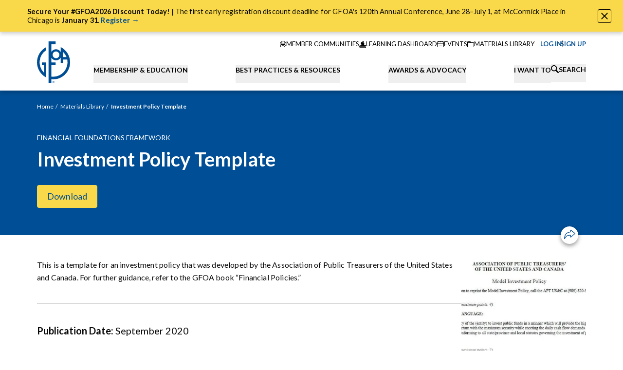

--- FILE ---
content_type: text/html; charset=UTF-8
request_url: https://www.gfoa.org/materials/financial-foundations-framework3
body_size: 29089
content:




    
    

<!DOCTYPE html>
<html xmlns="http://www.w3.org/1999/xhtml" lang="en-US" class="nojs">
  <head>
    <meta charset="utf-8" />
    <meta name="viewport" content="width=device-width, initial-scale=1">
    <meta name="format-detection" content="telephone=no">

        <script>
      (function (el) {
        el.className = el.className.replace(/\bnojs\b/, 'js');
      })(document.documentElement);
    </script>

        <noscript>
      <style>
        .nojs\:hidden {
          display: none !important;
        }
        .nojs\:block {
          display: block !important;
        }
        .nojs\:flex {
          display: flex !important;
        }
      </style>
    </noscript>

    <link rel="preconnect" href="https://fonts.googleapis.com">
    <link rel="preconnect" href="https://fonts.gstatic.com" crossorigin>
    <link href="https://fonts.googleapis.com/css2?family=Lato:ital,wght@0,400;0,700;0,900;1,400;1,700;1,900&display=swap" rel="stylesheet">
    <link rel="dns-prefetch" href="//fonts.googleapis.com">
    <link rel="icon" href="/dist/favicon/favicon.ico" />
    <link rel="apple-touch-icon" href="/dist/favicon/apple-touch-icon.png" />

        
        
              <script defer src="https://cloud.umami.is/script.js" data-website-id="21026c63-9cec-46b1-b31a-f86892b777c2"></script>
    
              







      <title>Investment Policy Template</title>
<script>dataLayer = [];
(function(w,d,s,l,i){w[l]=w[l]||[];w[l].push({'gtm.start':
new Date().getTime(),event:'gtm.js'});var f=d.getElementsByTagName(s)[0],
j=d.createElement(s),dl=l!='dataLayer'?'&l='+l:'';j.async=true;j.src=
'https://www.googletagmanager.com/gtm.js?id='+i+dl;f.parentNode.insertBefore(j,f);
})(window,document,'script','dataLayer','GTM-MBCZKH53');
</script>
<script type="module" crossorigin src="/dist/assets/entry-DEhIxUkb.js"></script><link rel="stylesheet" crossorigin href="/dist/assets/entry-DzysHNDu.css">
<link href="https://gfoa-craftcms.transforms.svdcdn.com/production/general/86c8d986-7ca0-421d-80f7-1836b84f1648_invpic.jpg?w=300&amp;h=390&amp;q=80&amp;auto=format%2Cavif&amp;fit=crop&amp;crop=focalpoint&amp;fp-x=0.5&amp;fp-y=0.5&amp;dm=1759267274&amp;s=f450133d1426c507f52c8269079fb8bd" rel="preload" as="image" imagesrcset="https://gfoa-craftcms.transforms.svdcdn.com/production/general/86c8d986-7ca0-421d-80f7-1836b84f1648_invpic.jpg?w=300&amp;h=390&amp;q=80&amp;auto=format%2Cavif&amp;fit=crop&amp;crop=focalpoint&amp;fp-x=0.5&amp;fp-y=0.5&amp;dm=1759267274&amp;s=f450133d1426c507f52c8269079fb8bd 300w, https://gfoa-craftcms.transforms.svdcdn.com/production/general/86c8d986-7ca0-421d-80f7-1836b84f1648_invpic.jpg?w=400&amp;h=520&amp;q=80&amp;auto=format%2Cavif&amp;fit=crop&amp;crop=focalpoint&amp;fp-x=0.5&amp;fp-y=0.5&amp;dm=1759267274&amp;s=b00f39f51886098a6f434f2263236af0 400w" imagesizes="auto" fetchpriority="high"><meta name="generator" content="SEOmatic">
<meta name="keywords" content="government finance officers association">
<meta name="description" content="The Government Finance Officers Association (GFOA), founded in 1906, represents public finance officials throughout the United States and Canada.">
<meta name="referrer" content="no-referrer-when-downgrade">
<meta name="robots" content="all">
<meta content="en_US" property="og:locale">
<meta content="GFOA" property="og:site_name">
<meta content="website" property="og:type">
<meta content="https://www.gfoa.org/materials/financial-foundations-framework3" property="og:url">
<meta content="Investment Policy Template" property="og:title">
<meta content="The Government Finance Officers Association (GFOA), founded in 1906, represents public finance officials throughout the United States and Canada." property="og:description">
<meta content="https://gfoa-craftcms.transforms.svdcdn.com/production/general/share-image.png?w=1200&amp;h=630&amp;q=82&amp;auto=format%2Cavif&amp;fit=crop&amp;dm=1757567400&amp;s=960ccd321ac5251deee97147d32fb90f" property="og:image">
<meta content="1200" property="og:image:width">
<meta content="630" property="og:image:height">
<meta content="Government Finance Officers Association Logo" property="og:image:alt">
<meta name="twitter:card" content="summary_large_image">
<meta name="twitter:creator" content="@">
<meta name="twitter:title" content="Investment Policy Template">
<meta name="twitter:description" content="The Government Finance Officers Association (GFOA), founded in 1906, represents public finance officials throughout the United States and Canada.">
<meta name="twitter:image" content="https://gfoa-craftcms.transforms.svdcdn.com/production/general/share-image.png?w=1200&amp;h=630&amp;q=82&amp;auto=format%2Cavif&amp;fit=crop&amp;dm=1757567400&amp;s=960ccd321ac5251deee97147d32fb90f">
<meta name="twitter:image:width" content="1200">
<meta name="twitter:image:height" content="630">
<meta name="twitter:image:alt" content="Government Finance Officers Association Logo">
<link href="https://www.gfoa.org/materials/financial-foundations-framework3" rel="canonical">
<link href="https://www.gfoa.org/" rel="home">
<link type="text/plain" href="https://www.gfoa.org/humans.txt" rel="author">
<style>  :root {
    --action-color: #004e95;
    --action-color-text: #ffffff;

    --color-1: #004e95;
    --color-2: #68cbe4;
    --color-3: #f9d849;
    --color-4: #6ae2b9;
    --color-5: #c4c4c4;

    --color-1-text: #ffffff;
    --color-2-text: rgba(0, 0, 0, 0.96);
    --color-3-text: rgba(0, 0, 0, 0.96);
    --color-4-text: rgba(0, 0, 0, 0.96);
    --color-5-text: rgba(0, 0, 0, 0.96);

    --color-1-secondary: #ffffff;
    --color-2-secondary: #8edaec;
    --color-3-secondary: #fceb8f;
    --color-4-secondary: #88f3db;
    --color-5-secondary: #d6d6d6;

    --color-1-secondary-text: rgba(0, 0, 0, 0.96);
    --color-2-secondary-text: rgba(0, 0, 0, 0.96);
    --color-3-secondary-text: rgba(0, 0, 0, 0.96);
    --color-4-secondary-text: rgba(0, 0, 0, 0.96);
    --color-5-secondary-text: rgba(0, 0, 0, 0.96);
  }
</style></head>
  <body class="flex flex-col min-h-screen cursor-default antialiased text-optimize-speed font-sans"><noscript><iframe src="https://www.googletagmanager.com/ns.html?id=GTM-MBCZKH53"
height="0" width="0" style="display:none;visibility:hidden"></iframe></noscript>

    

      
    
  
  <div
    data-module="Alert"
    data-module-options='{&quot;alertId&quot;:5}'
    class="block z-50 sticky top-0 shadow-5 aria-hidden:hidden"
    data-color-theme="color3"
    aria-hidden="true"
  >
    <div class="p-sm md:px-14">
              <div class="rich-text text-step-0 pr-12" data-alert-text><p><strong>Secure Your #GFOA2026 Discount Today! | </strong>The first early registration discount deadline for GFOA's 120th Annual Conference, June 28–July 1, at McCormick Place in Chicago is <strong>January 31</strong>. <a href="https://www.gfoa.org/events/con26"><strong>Register →</strong></a></p></div>
          </div>
    <button
      data-close-trigger
      class="absolute top-5 md:top-1/2 md:-translate-y-1/2 right-6 p-1.5 border rounded overflow-hidden transition-button duration-400 ease-out-quint bg-theme-bg-color border-theme-color text-theme-color hover:bg-theme-bg-color-secondary hover:border-theme-bg-color-secondary"
      type="button"
    >
      <span class="sr-only">Close Alert</span>
      <span class="block w-3.5"><svg xmlns="http://www.w3.org/2000/svg" width="100%" height="100%" viewBox="0 0 14.828 14.828" preserveAspectRatio="xMidYMid meet"><g fill="none" stroke="currentColor" stroke-linecap="round" stroke-width="2" transform="translate(-1164.086 -17.086) translate(1165.5 18.5)"><path d="M0 0L12 12"></path><path d="M12 0L0 12"></path></g></svg>
</span>
    </button>
  </div>
    <header class="relative shadow-5 print:hidden z-20">
      <a class="skip-link" href="#main-content">Skip to content</a>

                                              



<nav
  data-module="AuthUserInfo"
  class="container relative flex flex-col md:flex-row z-30"
>
  <div class="relative flex items-end bg-white py-4 z-20">
                    <a
        class="block w-7 mx-auto md:w-[56px] lg:w-[68px] md:mx-0 pt-1 shrink-0"
        href="https://www.gfoa.org/"
        title="Go to the homepage"
      >
        <img src="/dist/images/logo-gfoa.svg" alt="GFOA Logo" class="w-full h-auto" />
      </a>
    
        <div class="md:hidden flex items-center gap-2 absolute top-1/2 -translate-y-1/2 right-8">
      <a href="https://www.gfoa.org/search">
        <span class="block w-4"><svg xmlns="http://www.w3.org/2000/svg" width="100%" height="100%" viewBox="0 0 12 12" preserveAspectRatio="xMidYMid meet"><path d="M503.4 384.745a1.059 1.059 0 01-1.5 1.5l-3.064-3.061a4.669 4.669 0 111.5-1.5zm-3.69-5.525a3.333 3.333 0 10-3.333 3.333 3.334 3.334 0 003.331-3.334z" transform="translate(-491.708 -374.553)" stroke="none" fill="currentColor"></path></svg></span>
        <span class="sr-only">Search</span>
      </a>
      <button
        class="block aspect-square closed"
        data-nav-mobile-trigger
        type="button"
      >
        <span class="sr-only">Toggle Navigation</span>
        <span class="icon">
          <span></span>
          <span></span>
          <span></span>
        </span>
      </button>
    </div>
  </div>

    


<div
  data-module="NavMobile"
  class="md:hidden fixed z-10 top-0 left-0 right-0 h-screen overflow-y-scroll pt-[70px] bg-white-100 aria-hidden:hidden"
>
  <ul>
        <li
      data-logged-out
      class="flex items-center gap-1 text-[13px] uppercase p-4 aria-hidden:hidden"
    >
      <a
        data-user-login-url
        class="flex items-center gap-2 text-theme-action-color"
        href="https://members.gfoa.org/Gfoamember/LoginLanding.aspx?URLSITE=https://www.gfoa.org/member-login/bio/berenguer-moncada"
      >
        <span aria-hidden="true" class="w-7">
          <svg width="100%" height="100%" viewBox="0 0 28 28" fill="none" xmlns="http://www.w3.org/2000/svg"><g clip-path="url(#a)" stroke="currentColor"><path d="M17.335 13.815a4.8 4.8 0 0 0 1.764-3.713 4.874 4.874 0 0 0-9.747 0 4.8 4.8 0 0 0 1.764 3.713 6.948 6.948 0 0 0-3.585 6.207.321.321 0 0 0 .642 0 6.274 6.274 0 0 1 3.546-5.788 4.867 4.867 0 0 0 5.01 0 6.261 6.261 0 0 1 3.551 5.785.321.321 0 1 0 .642 0 6.936 6.936 0 0 0-3.587-6.204zm-3.11.478a4.19 4.19 0 1 1 4.232-4.191 4.216 4.216 0 0 1-4.232 4.191z" fill="currentColor"/><path d="M14 27.25c7.318 0 13.25-5.932 13.25-13.25S21.318.75 14 .75.75 6.682.75 14 6.682 27.25 14 27.25z" stroke-width="1.5"/></g><defs><clipPath id="a"><path fill="#fff" d="M0 0h28v28H0z"/></clipPath></defs></svg>
        </span>
        <span>Log In</span>
      </a>
      <span>or</span>
      <a class="text-theme-action-color" href="/join">Sign Up</a>
    </li>
        <li
      data-logged-in
      class="flex items-center gap-1 text-[13px] uppercase p-4 aria-hidden:hidden"
      aria-hidden="true"
    >
      <a class="flex items-center gap-2 text-theme-action-color" href="https://members.gfoa.org/Gfoamember/Gfoamember/logout.aspx?URLSITE=https://www.gfoa.org/member-logout/bio/berenguer-moncada">
        <span aria-hidden="true" class="w-7">
          <svg width="100%" height="100%" viewBox="0 0 28 28" fill="none" xmlns="http://www.w3.org/2000/svg"><g clip-path="url(#a)" stroke="currentColor"><path d="M17.335 13.815a4.8 4.8 0 0 0 1.764-3.713 4.874 4.874 0 0 0-9.747 0 4.8 4.8 0 0 0 1.764 3.713 6.948 6.948 0 0 0-3.585 6.207.321.321 0 0 0 .642 0 6.274 6.274 0 0 1 3.546-5.788 4.867 4.867 0 0 0 5.01 0 6.261 6.261 0 0 1 3.551 5.785.321.321 0 1 0 .642 0 6.936 6.936 0 0 0-3.587-6.204zm-3.11.478a4.19 4.19 0 1 1 4.232-4.191 4.216 4.216 0 0 1-4.232 4.191z" fill="currentColor"/><path d="M14 27.25c7.318 0 13.25-5.932 13.25-13.25S21.318.75 14 .75.75 6.682.75 14 6.682 27.25 14 27.25z" stroke-width="1.5"/></g><defs><clipPath id="a"><path fill="#fff" d="M0 0h28v28H0z"/></clipPath></defs></svg>
        </span>
        <span data-account-label>My Account</span>
      </a>
    </li>
  </ul>

  <ul>
                                  
      <li class="bg-white">
        <button
          data-mobile-tab-btn
          data-mobile-tab-layer="1"
          aria-haspopup="true"
          aria-expanded="false"
          aria-controls="submenu-membership-education"
          type="button"
          class="flex items-center justify-between gap-3 text-left w-full p-4 font-bold uppercase  group peer"
        >
          <span>Membership &amp; Education</span>
          <span aria-hidden="true" class="w-2.5 group-aria-expanded:rotate-180 transition-transform">
            <svg xmlns="http://www.w3.org/2000/svg" width="100%" height="100%" viewBox="0 0 14.686 8.731" aria-hidden="true"><path fill="currentColor" stroke="currentColor" stroke-width=".5" d="m7.343 8.365-7-7.461.506-.539 6.494 6.922L13.837.365l.506.539z"/></svg>          </span>
        </button>
        <div id="submenu-membership-education" role="menu" class="hidden peer-aria-expanded:block">
                                <div class="p-4" data-color-theme="blue">
              <p class="text-base font-bold">Together We Thrive</p>
                              <p class="text-[13px] leading-loose pt-3"><p>GFOA’s inclusive, organization-based membership model makes it easier than ever to connect, learn, and grow.</p></p>
                                            <a href="https://www.gfoa.org/join" class="block mt-4 font-bold">
                  <span class="uppercase">Overview</span>
                  <span class="ml-1" aria-hidden="true">›</span>
                </a>
                          </div>
                                          <ul>                                                                                                                                                                                                                                                                                                                                                                                                                                                                                                                                                                                                                                                                                                                                                                                                                                                                                                                                                                                                                                                                                                                                                                                                                                                                                                                                                                                                                                                                                                                                                                                                                                                                                                                                                                                                <li role="menuitem" class="relative">                    
                                                                
                      <div>
                        <button
                          data-mobile-tab-btn
                          data-mobile-tab-layer="2"
                          aria-haspopup="true"
                          aria-expanded="false"
                          aria-controls="group-1"
                          type="button"
                          class="flex items-center justify-between gap-3 text-left w-full tab-item font-bold uppercase bg-blue-400 text-white p-4 group peer"
                        >
                          Membership
                          <span aria-hidden="true" class="w-2.5 group-aria-expanded:rotate-180 transition-transform">
                            <svg xmlns="http://www.w3.org/2000/svg" width="100%" height="100%" viewBox="0 0 14.686 8.731" aria-hidden="true"><path fill="currentColor" stroke="currentColor" stroke-width=".5" d="m7.343 8.365-7-7.461.506-.539 6.494 6.922L13.837.365l.506.539z"/></svg>                          </span>
                        </button>
                        <ul id="group-1" role="menu" class="hidden peer-aria-expanded:block">
                                                      <li role="menuitem">
                              <a href="https://www.gfoa.org/membership" class="block text-[13px] relative bg-blue-500 text-white p-4">
                                Membership
                              </a>
                            </li>
                          <li role="menuitem">
                              <a href="https://www.gfoa.org/join" class="block text-[13px] relative bg-blue-500 text-white p-4">
                                Join
                                                                  <span aria-hidden="true" class="absolute top-0 left-4 right-4 h-px bg-navy-300 group-aria-expanded:hidden"></span>
                                                              </a>
                            </li><li role="menuitem">
                              <a href="https://www.gfoa.org/member-benefits" class="block text-[13px] relative bg-blue-500 text-white p-4">
                                Member Benefits
                                                                  <span aria-hidden="true" class="absolute top-0 left-4 right-4 h-px bg-navy-300 group-aria-expanded:hidden"></span>
                                                              </a>
                            </li><li role="menuitem">
                              <a href="https://community.gfoa.org/" class="block text-[13px] relative bg-blue-500 text-white p-4">
                                Member Communities
                                                                  <span aria-hidden="true" class="absolute top-0 left-4 right-4 h-px bg-navy-300 group-aria-expanded:hidden"></span>
                                                              </a>
                            </li><li role="menuitem">
                              <a href="https://www.gfoa.org/volunteer" class="block text-[13px] relative bg-blue-500 text-white p-4">
                                Get Involved
                                                                  <span aria-hidden="true" class="absolute top-0 left-4 right-4 h-px bg-navy-300 group-aria-expanded:hidden"></span>
                                                              </a>
                            </li></ul>
                      </div>
                                        
                                                                
                      <div>
                        <button
                          data-mobile-tab-btn
                          data-mobile-tab-layer="2"
                          aria-haspopup="true"
                          aria-expanded="false"
                          aria-controls="group-2"
                          type="button"
                          class="flex items-center justify-between gap-3 text-left w-full tab-item font-bold uppercase bg-blue-400 text-white p-4 group peer"
                        >
                          Education
                          <span aria-hidden="true" class="w-2.5 group-aria-expanded:rotate-180 transition-transform">
                            <svg xmlns="http://www.w3.org/2000/svg" width="100%" height="100%" viewBox="0 0 14.686 8.731" aria-hidden="true"><path fill="currentColor" stroke="currentColor" stroke-width=".5" d="m7.343 8.365-7-7.461.506-.539 6.494 6.922L13.837.365l.506.539z"/></svg>                          </span>
                        </button>
                        <ul id="group-2" role="menu" class="hidden peer-aria-expanded:block">
                                                      <li role="menuitem">
                              <a href="https://www.gfoa.org/education" class="block text-[13px] relative bg-blue-500 text-white p-4">
                                Education
                              </a>
                            </li>
                          <li role="menuitem">
                              <a href="https://www.gfoa.org/events" class="block text-[13px] relative bg-blue-500 text-white p-4">
                                Events Calendar
                                                                  <span aria-hidden="true" class="absolute top-0 left-4 right-4 h-px bg-navy-300 group-aria-expanded:hidden"></span>
                                                              </a>
                            </li><li role="menuitem">
                              <a href="https://www.gfoa.org/on-demand" class="block text-[13px] relative bg-blue-500 text-white p-4">
                                On-Demand Learning
                                                                  <span aria-hidden="true" class="absolute top-0 left-4 right-4 h-px bg-navy-300 group-aria-expanded:hidden"></span>
                                                              </a>
                            </li><li role="menuitem">
                              <a href="https://www.gfoa.org/training-catalog" class="block text-[13px] relative bg-blue-500 text-white p-4">
                                Training Catalog
                                                                  <span aria-hidden="true" class="absolute top-0 left-4 right-4 h-px bg-navy-300 group-aria-expanded:hidden"></span>
                                                              </a>
                            </li><li role="menuitem">
                              <a href="https://www.gfoa.org/learning-pathways" class="block text-[13px] relative bg-blue-500 text-white p-4">
                                Learning Pathways
                                                                  <span aria-hidden="true" class="absolute top-0 left-4 right-4 h-px bg-navy-300 group-aria-expanded:hidden"></span>
                                                              </a>
                            </li><li role="menuitem">
                              <a href="https://www.gfoa.org/gfoascholarships" class="block text-[13px] relative bg-blue-500 text-white p-4">
                                Scholarships
                                                                  <span aria-hidden="true" class="absolute top-0 left-4 right-4 h-px bg-navy-300 group-aria-expanded:hidden"></span>
                                                              </a>
                            </li><li role="menuitem">
                              <a href="https://www.gfoa.org/guide-for-cpe" class="block text-[13px] relative bg-blue-500 text-white p-4">
                                Guide for CPE
                                                                  <span aria-hidden="true" class="absolute top-0 left-4 right-4 h-px bg-navy-300 group-aria-expanded:hidden"></span>
                                                              </a>
                            </li></ul>
                      </div>
                    </li>                                                                                                                                                                                                                                                                                                                                                                                                                                                                                                                                                                                                                                                                                                                                                                                                                                                                                                                                                                                                                                                                                <li role="menuitem" class="relative">                    
                                                                
                      <div>
                        <button
                          data-mobile-tab-btn
                          data-mobile-tab-layer="2"
                          aria-haspopup="true"
                          aria-expanded="false"
                          aria-controls="group-1"
                          type="button"
                          class="flex items-center justify-between gap-3 text-left w-full tab-item font-bold uppercase bg-blue-400 text-white p-4 group peer"
                        >
                          Annual Conference
                          <span aria-hidden="true" class="w-2.5 group-aria-expanded:rotate-180 transition-transform">
                            <svg xmlns="http://www.w3.org/2000/svg" width="100%" height="100%" viewBox="0 0 14.686 8.731" aria-hidden="true"><path fill="currentColor" stroke="currentColor" stroke-width=".5" d="m7.343 8.365-7-7.461.506-.539 6.494 6.922L13.837.365l.506.539z"/></svg>                          </span>
                        </button>
                        <ul id="group-1" role="menu" class="hidden peer-aria-expanded:block">
                                                      <li role="menuitem">
                              <a href="https://www.gfoa.org/conference" class="block text-[13px] relative bg-blue-500 text-white p-4">
                                Annual Conference
                              </a>
                            </li>
                          <li role="menuitem">
                              <a href="https://www.gfoa.org/gfoa2026-call-for-topics" class="block text-[13px] relative bg-blue-500 text-white p-4">
                                Call for Topics
                                                                  <span aria-hidden="true" class="absolute top-0 left-4 right-4 h-px bg-navy-300 group-aria-expanded:hidden"></span>
                                                              </a>
                            </li></ul>
                      </div>
                                        
                                                                
                      <div>
                        <button
                          data-mobile-tab-btn
                          data-mobile-tab-layer="2"
                          aria-haspopup="true"
                          aria-expanded="false"
                          aria-controls="group-2"
                          type="button"
                          class="flex items-center justify-between gap-3 text-left w-full tab-item font-bold uppercase bg-blue-400 text-white p-4 group peer"
                        >
                          Leadership Opportunities
                          <span aria-hidden="true" class="w-2.5 group-aria-expanded:rotate-180 transition-transform">
                            <svg xmlns="http://www.w3.org/2000/svg" width="100%" height="100%" viewBox="0 0 14.686 8.731" aria-hidden="true"><path fill="currentColor" stroke="currentColor" stroke-width=".5" d="m7.343 8.365-7-7.461.506-.539 6.494 6.922L13.837.365l.506.539z"/></svg>                          </span>
                        </button>
                        <ul id="group-2" role="menu" class="hidden peer-aria-expanded:block">
                          <li role="menuitem">
                              <a href="https://www.gfoa.org/cpfo" class="block text-[13px] relative bg-blue-500 text-white p-4">
                                Certification (CPFO)
                                                              </a>
                            </li><li role="menuitem">
                              <a href="https://www.gfoa.org/leadership-academy" class="block text-[13px] relative bg-blue-500 text-white p-4">
                                Leadership Academy
                                                                  <span aria-hidden="true" class="absolute top-0 left-4 right-4 h-px bg-navy-300 group-aria-expanded:hidden"></span>
                                                              </a>
                            </li><li role="menuitem">
                              <a href="https://www.gfoa.org/gfoa-standing-committees" class="block text-[13px] relative bg-blue-500 text-white p-4">
                                Standing Committees
                                                                  <span aria-hidden="true" class="absolute top-0 left-4 right-4 h-px bg-navy-300 group-aria-expanded:hidden"></span>
                                                              </a>
                            </li></ul>
                      </div>
                                        
                                          <div class="tab-link">
                        <a href="https://www.gfoa.org/gfoa-groups" class="block font-bold uppercase bg-blue-400 text-white p-4">
                          Affinity Groups
                        </a>
                        <span aria-hidden="true" class="absolute bottom-0 left-4 right-4 h-px bg-white-200"></span>
                      </div>
                                        
                                                                
                      <div>
                        <button
                          data-mobile-tab-btn
                          data-mobile-tab-layer="2"
                          aria-haspopup="true"
                          aria-expanded="false"
                          aria-controls="group-4"
                          type="button"
                          class="flex items-center justify-between gap-3 text-left w-full tab-item font-bold uppercase bg-blue-400 text-white p-4 group peer"
                        >
                          Student Opportunities
                          <span aria-hidden="true" class="w-2.5 group-aria-expanded:rotate-180 transition-transform">
                            <svg xmlns="http://www.w3.org/2000/svg" width="100%" height="100%" viewBox="0 0 14.686 8.731" aria-hidden="true"><path fill="currentColor" stroke="currentColor" stroke-width=".5" d="m7.343 8.365-7-7.461.506-.539 6.494 6.922L13.837.365l.506.539z"/></svg>                          </span>
                        </button>
                        <ul id="group-4" role="menu" class="hidden peer-aria-expanded:block">
                                                      <li role="menuitem">
                              <a href="https://www.gfoa.org/student-opportunities" class="block text-[13px] relative bg-blue-500 text-white p-4">
                                Student Opportunities
                              </a>
                            </li>
                          <li role="menuitem">
                              <a href="https://www.gfoa.org/academic-scholarships" class="block text-[13px] relative bg-blue-500 text-white p-4">
                                Academic Scholarships
                                                                  <span aria-hidden="true" class="absolute top-0 left-4 right-4 h-px bg-navy-300 group-aria-expanded:hidden"></span>
                                                              </a>
                            </li></ul>
                      </div>
                    </li>                                                                                                                                                                                                                                                                                                                                                                                                        <li role="menuitem" class="relative">                    
                                                                
                      <div>
                        <button
                          data-mobile-tab-btn
                          data-mobile-tab-layer="2"
                          aria-haspopup="true"
                          aria-expanded="false"
                          aria-controls="group-1"
                          type="button"
                          class="flex items-center justify-between gap-3 text-left w-full tab-item font-bold uppercase bg-blue-400 text-white p-4 group peer"
                        >
                          Jobs Board
                          <span aria-hidden="true" class="w-2.5 group-aria-expanded:rotate-180 transition-transform">
                            <svg xmlns="http://www.w3.org/2000/svg" width="100%" height="100%" viewBox="0 0 14.686 8.731" aria-hidden="true"><path fill="currentColor" stroke="currentColor" stroke-width=".5" d="m7.343 8.365-7-7.461.506-.539 6.494 6.922L13.837.365l.506.539z"/></svg>                          </span>
                        </button>
                        <ul id="group-1" role="menu" class="hidden peer-aria-expanded:block">
                                                      <li role="menuitem">
                              <a href="https://www.gfoa.org/jobs" class="block text-[13px] relative bg-blue-500 text-white p-4">
                                Jobs Board
                              </a>
                            </li>
                          <li role="menuitem">
                              <a href="https://www.gfoa.org/submit-employment-ad" class="block text-[13px] relative bg-blue-500 text-white p-4">
                                Submit Employment Ad
                                                                  <span aria-hidden="true" class="absolute top-0 left-4 right-4 h-px bg-navy-300 group-aria-expanded:hidden"></span>
                                                              </a>
                            </li><li role="menuitem">
                              <a href="https://www.gfoa.org/employment-resources" class="block text-[13px] relative bg-blue-500 text-white p-4">
                                Employment Resources for Finance Officers
                                                                  <span aria-hidden="true" class="absolute top-0 left-4 right-4 h-px bg-navy-300 group-aria-expanded:hidden"></span>
                                                              </a>
                            </li></ul>
                      </div>
                    </li></ul>
                  </div>
      </li>                              
      <li class="bg-white">
        <button
          data-mobile-tab-btn
          data-mobile-tab-layer="1"
          aria-haspopup="true"
          aria-expanded="false"
          aria-controls="submenu-best-practices-resources"
          type="button"
          class="flex items-center justify-between gap-3 text-left w-full p-4 font-bold uppercase border-t border-white-200 group peer"
        >
          <span>Best Practices &amp; Resources</span>
          <span aria-hidden="true" class="w-2.5 group-aria-expanded:rotate-180 transition-transform">
            <svg xmlns="http://www.w3.org/2000/svg" width="100%" height="100%" viewBox="0 0 14.686 8.731" aria-hidden="true"><path fill="currentColor" stroke="currentColor" stroke-width=".5" d="m7.343 8.365-7-7.461.506-.539 6.494 6.922L13.837.365l.506.539z"/></svg>          </span>
        </button>
        <div id="submenu-best-practices-resources" role="menu" class="hidden peer-aria-expanded:block">
                                <div class="p-4" data-color-theme="blue">
              <p class="text-base font-bold">Best Practices &amp; Resources</p>
                              <p class="text-[13px] leading-loose pt-3"><p>GFOA Best Practices identify specific policies and procedures that contribute to improved government management.</p></p>
                                            <a href="https://www.gfoa.org/best-practices" class="block mt-4 font-bold">
                  <span class="uppercase">Explore Best Practices &amp; Advisories</span>
                  <span class="ml-1" aria-hidden="true">›</span>
                </a>
                          </div>
                                          <ul>                                                                                                                                                                                                                                                                                                                                                                                                                                                                                                                                                                                                                                                                                                                                                                                                                                                                                                                                                                                                                                                                        <li role="menuitem" class="relative">                    
                                                                
                      <div>
                        <button
                          data-mobile-tab-btn
                          data-mobile-tab-layer="2"
                          aria-haspopup="true"
                          aria-expanded="false"
                          aria-controls="group-1"
                          type="button"
                          class="flex items-center justify-between gap-3 text-left w-full tab-item font-bold uppercase bg-blue-400 text-white p-4 group peer"
                        >
                          Resources
                          <span aria-hidden="true" class="w-2.5 group-aria-expanded:rotate-180 transition-transform">
                            <svg xmlns="http://www.w3.org/2000/svg" width="100%" height="100%" viewBox="0 0 14.686 8.731" aria-hidden="true"><path fill="currentColor" stroke="currentColor" stroke-width=".5" d="m7.343 8.365-7-7.461.506-.539 6.494 6.922L13.837.365l.506.539z"/></svg>                          </span>
                        </button>
                        <ul id="group-1" role="menu" class="hidden peer-aria-expanded:block">
                                                      <li role="menuitem">
                              <a href="https://www.gfoa.org/materials" class="block text-[13px] relative bg-blue-500 text-white p-4">
                                Resources
                              </a>
                            </li>
                          <li role="menuitem">
                              <a href="https://www.gfoa.org/workforce2023" class="block text-[13px] relative bg-blue-500 text-white p-4">
                                Public Finance Workforce
                                                                  <span aria-hidden="true" class="absolute top-0 left-4 right-4 h-px bg-navy-300 group-aria-expanded:hidden"></span>
                                                              </a>
                            </li><li role="menuitem">
                              <a href="https://www.gfoa.org/guiding-principles-in-grant-management" class="block text-[13px] relative bg-blue-500 text-white p-4">
                                Grants Management
                                                                  <span aria-hidden="true" class="absolute top-0 left-4 right-4 h-px bg-navy-300 group-aria-expanded:hidden"></span>
                                                              </a>
                            </li><li role="menuitem">
                              <a href="https://www.gfoa.org/smarterschoolspending" class="block text-[13px] relative bg-blue-500 text-white p-4">
                                Smarter School Spending
                                                                  <span aria-hidden="true" class="absolute top-0 left-4 right-4 h-px bg-navy-300 group-aria-expanded:hidden"></span>
                                                              </a>
                            </li><li role="menuitem">
                              <a href="https://www.gfoa.org/financial-foundations" class="block text-[13px] relative bg-blue-500 text-white p-4">
                                Financial Foundations Framework
                                                                  <span aria-hidden="true" class="absolute top-0 left-4 right-4 h-px bg-navy-300 group-aria-expanded:hidden"></span>
                                                              </a>
                            </li><li role="menuitem">
                              <a href="https://www.gfoa.org/ffa" class="block text-[13px] relative bg-blue-500 text-white p-4">
                                Fiscal First Aid
                                                                  <span aria-hidden="true" class="absolute top-0 left-4 right-4 h-px bg-navy-300 group-aria-expanded:hidden"></span>
                                                              </a>
                            </li><li role="menuitem">
                              <a href="/materials/topic/all?type=Research+Report" class="block text-[13px] relative bg-blue-500 text-white p-4">
                                Research Reports
                                                                  <span aria-hidden="true" class="absolute top-0 left-4 right-4 h-px bg-navy-300 group-aria-expanded:hidden"></span>
                                                              </a>
                            </li></ul>
                      </div>
                    </li>                                                                                                                                                                                                                                                                                                                                                                                                                                                                                                                                                                                                                                                                                                                                                                                                                                                                                                                                                                                                                        <li role="menuitem" class="relative">                    
                                                                
                      <div>
                        <button
                          data-mobile-tab-btn
                          data-mobile-tab-layer="2"
                          aria-haspopup="true"
                          aria-expanded="false"
                          aria-controls="group-1"
                          type="button"
                          class="flex items-center justify-between gap-3 text-left w-full tab-item font-bold uppercase bg-blue-400 text-white p-4 group peer"
                        >
                          Rethinking Initiatives
                          <span aria-hidden="true" class="w-2.5 group-aria-expanded:rotate-180 transition-transform">
                            <svg xmlns="http://www.w3.org/2000/svg" width="100%" height="100%" viewBox="0 0 14.686 8.731" aria-hidden="true"><path fill="currentColor" stroke="currentColor" stroke-width=".5" d="m7.343 8.365-7-7.461.506-.539 6.494 6.922L13.837.365l.506.539z"/></svg>                          </span>
                        </button>
                        <ul id="group-1" role="menu" class="hidden peer-aria-expanded:block">
                                                      <li role="menuitem">
                              <a href="https://www.gfoa.org/rethinking" class="block text-[13px] relative bg-blue-500 text-white p-4">
                                Rethinking Initiatives
                              </a>
                            </li>
                          <li role="menuitem">
                              <a href="https://www.gfoa.org/rethinking-budgeting" class="block text-[13px] relative bg-blue-500 text-white p-4">
                                Rethinking Budgeting
                                                                  <span aria-hidden="true" class="absolute top-0 left-4 right-4 h-px bg-navy-300 group-aria-expanded:hidden"></span>
                                                              </a>
                            </li><li role="menuitem">
                              <a href="https://www.gfoa.org/rethinking-financial-reporting" class="block text-[13px] relative bg-blue-500 text-white p-4">
                                Rethinking Financial Reporting
                                                                  <span aria-hidden="true" class="absolute top-0 left-4 right-4 h-px bg-navy-300 group-aria-expanded:hidden"></span>
                                                              </a>
                            </li><li role="menuitem">
                              <a href="https://www.gfoa.org/rethinking-revenue" class="block text-[13px] relative bg-blue-500 text-white p-4">
                                Rethinking Revenue
                                                                  <span aria-hidden="true" class="absolute top-0 left-4 right-4 h-px bg-navy-300 group-aria-expanded:hidden"></span>
                                                              </a>
                            </li></ul>
                      </div>
                                        
                                          <div class="tab-link">
                        <a href="https://www.gfoa.org/trust" class="block font-bold uppercase bg-blue-400 text-white p-4">
                          Code of Ethics
                        </a>
                        <span aria-hidden="true" class="absolute bottom-0 left-4 right-4 h-px bg-white-200"></span>
                      </div>
                                        
                                                                
                      <div>
                        <button
                          data-mobile-tab-btn
                          data-mobile-tab-layer="2"
                          aria-haspopup="true"
                          aria-expanded="false"
                          aria-controls="group-3"
                          type="button"
                          class="flex items-center justify-between gap-3 text-left w-full tab-item font-bold uppercase bg-blue-400 text-white p-4 group peer"
                        >
                          Subscriptions
                          <span aria-hidden="true" class="w-2.5 group-aria-expanded:rotate-180 transition-transform">
                            <svg xmlns="http://www.w3.org/2000/svg" width="100%" height="100%" viewBox="0 0 14.686 8.731" aria-hidden="true"><path fill="currentColor" stroke="currentColor" stroke-width=".5" d="m7.343 8.365-7-7.461.506-.539 6.494 6.922L13.837.365l.506.539z"/></svg>                          </span>
                        </button>
                        <ul id="group-3" role="menu" class="hidden peer-aria-expanded:block">
                          <li role="menuitem">
                              <a href="https://www.gfoa.org/gaafr-plus" class="block text-[13px] relative bg-blue-500 text-white p-4">
                                GAAFR Plus
                                                              </a>
                            </li><li role="menuitem">
                              <a href="https://www.gfoa.org/gfr" class="block text-[13px] relative bg-blue-500 text-white p-4">
                                Government Finance Review
                                                                  <span aria-hidden="true" class="absolute top-0 left-4 right-4 h-px bg-navy-300 group-aria-expanded:hidden"></span>
                                                              </a>
                            </li></ul>
                      </div>
                    </li>                                                                                                                                                                                                                                                                                                                                                                                                                                                                                                                                                                                                                                                                                                                                                                                                                                                        <li role="menuitem" class="relative">                    
                                                                
                      <div>
                        <button
                          data-mobile-tab-btn
                          data-mobile-tab-layer="2"
                          aria-haspopup="true"
                          aria-expanded="false"
                          aria-controls="group-1"
                          type="button"
                          class="flex items-center justify-between gap-3 text-left w-full tab-item font-bold uppercase bg-blue-400 text-white p-4 group peer"
                        >
                          Publications
                          <span aria-hidden="true" class="w-2.5 group-aria-expanded:rotate-180 transition-transform">
                            <svg xmlns="http://www.w3.org/2000/svg" width="100%" height="100%" viewBox="0 0 14.686 8.731" aria-hidden="true"><path fill="currentColor" stroke="currentColor" stroke-width=".5" d="m7.343 8.365-7-7.461.506-.539 6.494 6.922L13.837.365l.506.539z"/></svg>                          </span>
                        </button>
                        <ul id="group-1" role="menu" class="hidden peer-aria-expanded:block">
                                                      <li role="menuitem">
                              <a href="/materials/topic/all?type=Publication" class="block text-[13px] relative bg-blue-500 text-white p-4">
                                All Publications
                              </a>
                            </li>
                          <li role="menuitem">
                              <a href="https://www.gfoa.org/blue-book" class="block text-[13px] relative bg-blue-500 text-white p-4">
                                GAAFR Blue Book
                                                                  <span aria-hidden="true" class="absolute top-0 left-4 right-4 h-px bg-navy-300 group-aria-expanded:hidden"></span>
                                                              </a>
                            </li></ul>
                      </div>
                                        
                                                                
                      <div>
                        <button
                          data-mobile-tab-btn
                          data-mobile-tab-layer="2"
                          aria-haspopup="true"
                          aria-expanded="false"
                          aria-controls="group-2"
                          type="button"
                          class="flex items-center justify-between gap-3 text-left w-full tab-item font-bold uppercase bg-blue-400 text-white p-4 group peer"
                        >
                          Research and Consulting
                          <span aria-hidden="true" class="w-2.5 group-aria-expanded:rotate-180 transition-transform">
                            <svg xmlns="http://www.w3.org/2000/svg" width="100%" height="100%" viewBox="0 0 14.686 8.731" aria-hidden="true"><path fill="currentColor" stroke="currentColor" stroke-width=".5" d="m7.343 8.365-7-7.461.506-.539 6.494 6.922L13.837.365l.506.539z"/></svg>                          </span>
                        </button>
                        <ul id="group-2" role="menu" class="hidden peer-aria-expanded:block">
                                                      <li role="menuitem">
                              <a href="https://www.gfoa.org/rcc" class="block text-[13px] relative bg-blue-500 text-white p-4">
                                Research and Consulting
                              </a>
                            </li>
                          <li role="menuitem">
                              <a href="https://www.gfoa.org/consulting" class="block text-[13px] relative bg-blue-500 text-white p-4">
                                Consulting Services
                                                                  <span aria-hidden="true" class="absolute top-0 left-4 right-4 h-px bg-navy-300 group-aria-expanded:hidden"></span>
                                                              </a>
                            </li><li role="menuitem">
                              <a href="https://www.gfoa.org/erp-advisory-services" class="block text-[13px] relative bg-blue-500 text-white p-4">
                                ERP Advisory Services
                                                                  <span aria-hidden="true" class="absolute top-0 left-4 right-4 h-px bg-navy-300 group-aria-expanded:hidden"></span>
                                                              </a>
                            </li><li role="menuitem">
                              <a href="https://www.gfoa.org/inquire-rcc" class="block text-[13px] relative bg-blue-500 text-white p-4">
                                Inquire About Our Services
                                                                  <span aria-hidden="true" class="absolute top-0 left-4 right-4 h-px bg-navy-300 group-aria-expanded:hidden"></span>
                                                              </a>
                            </li></ul>
                      </div>
                                        
                                          <div class="tab-link">
                        <a href="https://www.gfoa.org/strategic-partners" class="block font-bold uppercase bg-blue-400 text-white p-4">
                          Strategic Partners
                        </a>
                        <span aria-hidden="true" class="absolute bottom-0 left-4 right-4 h-px bg-white-200"></span>
                      </div>
                    </li></ul>
                  </div>
      </li>                              
      <li class="bg-white">
        <button
          data-mobile-tab-btn
          data-mobile-tab-layer="1"
          aria-haspopup="true"
          aria-expanded="false"
          aria-controls="submenu-awards-advocacy"
          type="button"
          class="flex items-center justify-between gap-3 text-left w-full p-4 font-bold uppercase border-t border-white-200 group peer"
        >
          <span>Awards &amp; Advocacy</span>
          <span aria-hidden="true" class="w-2.5 group-aria-expanded:rotate-180 transition-transform">
            <svg xmlns="http://www.w3.org/2000/svg" width="100%" height="100%" viewBox="0 0 14.686 8.731" aria-hidden="true"><path fill="currentColor" stroke="currentColor" stroke-width=".5" d="m7.343 8.365-7-7.461.506-.539 6.494 6.922L13.837.365l.506.539z"/></svg>          </span>
        </button>
        <div id="submenu-awards-advocacy" role="menu" class="hidden peer-aria-expanded:block">
                                <div class="p-4" data-color-theme="blue">
              <p class="text-base font-bold">Recognition for Outstanding Public Service</p>
                              <p class="text-[13px] leading-loose pt-3"><p>This award honors individual GFOA members for their dedication to the profession, their colleagues, their organizations, and their communities.</p></p>
                                            <a href="https://www.gfoa.org/publicservice" class="block mt-4 font-bold">
                  <span class="uppercase">View 2025 Recipients</span>
                  <span class="ml-1" aria-hidden="true">›</span>
                </a>
                          </div>
                                          <ul>                                                                                                                                                                                                                                                                                                                                                                                                                                                                                                                                                                                                                                                                                                                                                                                                                                                                                                        <li role="menuitem" class="relative">                    
                                                                
                      <div>
                        <button
                          data-mobile-tab-btn
                          data-mobile-tab-layer="2"
                          aria-haspopup="true"
                          aria-expanded="false"
                          aria-controls="group-1"
                          type="button"
                          class="flex items-center justify-between gap-3 text-left w-full tab-item font-bold uppercase bg-blue-400 text-white p-4 group peer"
                        >
                          Awards
                          <span aria-hidden="true" class="w-2.5 group-aria-expanded:rotate-180 transition-transform">
                            <svg xmlns="http://www.w3.org/2000/svg" width="100%" height="100%" viewBox="0 0 14.686 8.731" aria-hidden="true"><path fill="currentColor" stroke="currentColor" stroke-width=".5" d="m7.343 8.365-7-7.461.506-.539 6.494 6.922L13.837.365l.506.539z"/></svg>                          </span>
                        </button>
                        <ul id="group-1" role="menu" class="hidden peer-aria-expanded:block">
                                                      <li role="menuitem">
                              <a href="https://www.gfoa.org/awards" class="block text-[13px] relative bg-blue-500 text-white p-4">
                                Awards
                              </a>
                            </li>
                          <li role="menuitem">
                              <a href="https://www.gfoa.org/coa-award" class="block text-[13px] relative bg-blue-500 text-white p-4">
                                COA Award
                                                                  <span aria-hidden="true" class="absolute top-0 left-4 right-4 h-px bg-navy-300 group-aria-expanded:hidden"></span>
                                                              </a>
                            </li><li role="menuitem">
                              <a href="https://www.gfoa.org/budget-award" class="block text-[13px] relative bg-blue-500 text-white p-4">
                                Budget Award
                                                                  <span aria-hidden="true" class="absolute top-0 left-4 right-4 h-px bg-navy-300 group-aria-expanded:hidden"></span>
                                                              </a>
                            </li><li role="menuitem">
                              <a href="https://www.gfoa.org/pafr-award" class="block text-[13px] relative bg-blue-500 text-white p-4">
                                PAFR Award
                                                                  <span aria-hidden="true" class="absolute top-0 left-4 right-4 h-px bg-navy-300 group-aria-expanded:hidden"></span>
                                                              </a>
                            </li><li role="menuitem">
                              <a href="https://www.gfoa.org/canfr" class="block text-[13px] relative bg-blue-500 text-white p-4">
                                CAnFR Award
                                                                  <span aria-hidden="true" class="absolute top-0 left-4 right-4 h-px bg-navy-300 group-aria-expanded:hidden"></span>
                                                              </a>
                            </li><li role="menuitem">
                              <a href="https://www.gfoa.org/award-for-excellence" class="block text-[13px] relative bg-blue-500 text-white p-4">
                                Awards for Excellence
                                                                  <span aria-hidden="true" class="absolute top-0 left-4 right-4 h-px bg-navy-300 group-aria-expanded:hidden"></span>
                                                              </a>
                            </li></ul>
                      </div>
                    </li>                                                                                                                                                                                                                                                                                                                                                                                                                                                                                                                                                                                                                                                                                                                                                                                                                                                                                                                                                                                                                                                                                                                                                                                                                                        <li role="menuitem" class="relative">                    
                                                                
                      <div>
                        <button
                          data-mobile-tab-btn
                          data-mobile-tab-layer="2"
                          aria-haspopup="true"
                          aria-expanded="false"
                          aria-controls="group-1"
                          type="button"
                          class="flex items-center justify-between gap-3 text-left w-full tab-item font-bold uppercase bg-blue-400 text-white p-4 group peer"
                        >
                          Advocacy
                          <span aria-hidden="true" class="w-2.5 group-aria-expanded:rotate-180 transition-transform">
                            <svg xmlns="http://www.w3.org/2000/svg" width="100%" height="100%" viewBox="0 0 14.686 8.731" aria-hidden="true"><path fill="currentColor" stroke="currentColor" stroke-width=".5" d="m7.343 8.365-7-7.461.506-.539 6.494 6.922L13.837.365l.506.539z"/></svg>                          </span>
                        </button>
                        <ul id="group-1" role="menu" class="hidden peer-aria-expanded:block">
                                                      <li role="menuitem">
                              <a href="https://www.gfoa.org/federal-advocacy" class="block text-[13px] relative bg-blue-500 text-white p-4">
                                Advocacy
                              </a>
                            </li>
                          <li role="menuitem">
                              <a href="https://www.gfoa.org/municipal-bond-resource-center" class="block text-[13px] relative bg-blue-500 text-white p-4">
                                Tax Exempt Municipal Bonds
                                                                  <span aria-hidden="true" class="absolute top-0 left-4 right-4 h-px bg-navy-300 group-aria-expanded:hidden"></span>
                                                              </a>
                            </li><li role="menuitem">
                              <a href="https://www.gfoa.org/federal-funds-omb-memo-updates" class="block text-[13px] relative bg-blue-500 text-white p-4">
                                Monitoring Federal Funding
                                                                  <span aria-hidden="true" class="absolute top-0 left-4 right-4 h-px bg-navy-300 group-aria-expanded:hidden"></span>
                                                              </a>
                            </li><li role="menuitem">
                              <a href="https://www.gfoa.org/ira-implementation-resources" class="block text-[13px] relative bg-blue-500 text-white p-4">
                                IRA Implementation Resources
                                                                  <span aria-hidden="true" class="absolute top-0 left-4 right-4 h-px bg-navy-300 group-aria-expanded:hidden"></span>
                                                              </a>
                            </li><li role="menuitem">
                              <a href="https://www.gfoa.org/fdta" class="block text-[13px] relative bg-blue-500 text-white p-4">
                                Financial Data Transparency Act Implementation 
                                                                  <span aria-hidden="true" class="absolute top-0 left-4 right-4 h-px bg-navy-300 group-aria-expanded:hidden"></span>
                                                              </a>
                            </li><li role="menuitem">
                              <a href="https://www.gfoa.org/gfoa-priorities-advanced-refunding" class="block text-[13px] relative bg-blue-500 text-white p-4">
                                Advance Refunding
                                                                  <span aria-hidden="true" class="absolute top-0 left-4 right-4 h-px bg-navy-300 group-aria-expanded:hidden"></span>
                                                              </a>
                            </li><li role="menuitem">
                              <a href="https://www.gfoa.org/bank-qualified-debt" class="block text-[13px] relative bg-blue-500 text-white p-4">
                                Bank-Qualified Municipal Bonds
                                                                  <span aria-hidden="true" class="absolute top-0 left-4 right-4 h-px bg-navy-300 group-aria-expanded:hidden"></span>
                                                              </a>
                            </li><li role="menuitem">
                              <a href="https://www.gfoa.org/salt" class="block text-[13px] relative bg-blue-500 text-white p-4">
                                State and Local Tax Deductions
                                                                  <span aria-hidden="true" class="absolute top-0 left-4 right-4 h-px bg-navy-300 group-aria-expanded:hidden"></span>
                                                              </a>
                            </li></ul>
                      </div>
                    </li>                                                                                                                                                                                                                                                                                                                                                                                                                                                                                                                                                                                                                                                                                                                                                                                                                                                                                                                                                                                                                                                                        <li role="menuitem" class="relative">                    
                                                                
                      <div>
                        <button
                          data-mobile-tab-btn
                          data-mobile-tab-layer="2"
                          aria-haspopup="true"
                          aria-expanded="false"
                          aria-controls="group-1"
                          type="button"
                          class="flex items-center justify-between gap-3 text-left w-full tab-item font-bold uppercase bg-blue-400 text-white p-4 group peer"
                        >
                          Policy Statements
                          <span aria-hidden="true" class="w-2.5 group-aria-expanded:rotate-180 transition-transform">
                            <svg xmlns="http://www.w3.org/2000/svg" width="100%" height="100%" viewBox="0 0 14.686 8.731" aria-hidden="true"><path fill="currentColor" stroke="currentColor" stroke-width=".5" d="m7.343 8.365-7-7.461.506-.539 6.494 6.922L13.837.365l.506.539z"/></svg>                          </span>
                        </button>
                        <ul id="group-1" role="menu" class="hidden peer-aria-expanded:block">
                                                      <li role="menuitem">
                              <a href="https://www.gfoa.org/public-policy-statements" class="block text-[13px] relative bg-blue-500 text-white p-4">
                                Policy Statements
                              </a>
                            </li>
                          <li role="menuitem">
                              <a href="https://www.gfoa.org/pps-accounting-auditing-and-financial-reporting" class="block text-[13px] relative bg-blue-500 text-white p-4">
                                Accounting, Auditing and Financial Reporting
                                                                  <span aria-hidden="true" class="absolute top-0 left-4 right-4 h-px bg-navy-300 group-aria-expanded:hidden"></span>
                                                              </a>
                            </li><li role="menuitem">
                              <a href="https://www.gfoa.org/pps-budgeting-and-financial" class="block text-[13px] relative bg-blue-500 text-white p-4">
                                Budgeting and Financial Management
                                                                  <span aria-hidden="true" class="absolute top-0 left-4 right-4 h-px bg-navy-300 group-aria-expanded:hidden"></span>
                                                              </a>
                            </li><li role="menuitem">
                              <a href="https://www.gfoa.org/pps-intergovernmental-relations" class="block text-[13px] relative bg-blue-500 text-white p-4">
                                Intergovernmental Relations and Federal Fiscal Policy
                                                                  <span aria-hidden="true" class="absolute top-0 left-4 right-4 h-px bg-navy-300 group-aria-expanded:hidden"></span>
                                                              </a>
                            </li><li role="menuitem">
                              <a href="https://www.gfoa.org/pps-public-employee-pension" class="block text-[13px] relative bg-blue-500 text-white p-4">
                                Public Employee Pension and Benefits Administration
                                                                  <span aria-hidden="true" class="absolute top-0 left-4 right-4 h-px bg-navy-300 group-aria-expanded:hidden"></span>
                                                              </a>
                            </li><li role="menuitem">
                              <a href="https://www.gfoa.org/pps-tax-exempt-financing" class="block text-[13px] relative bg-blue-500 text-white p-4">
                                Tax-Exempt Financing and the Municipal Bond Market
                                                                  <span aria-hidden="true" class="absolute top-0 left-4 right-4 h-px bg-navy-300 group-aria-expanded:hidden"></span>
                                                              </a>
                            </li><li role="menuitem">
                              <a href="https://www.gfoa.org/pps-treasury-and-investment-management" class="block text-[13px] relative bg-blue-500 text-white p-4">
                                Treasury and Investment Management
                                                                  <span aria-hidden="true" class="absolute top-0 left-4 right-4 h-px bg-navy-300 group-aria-expanded:hidden"></span>
                                                              </a>
                            </li></ul>
                      </div>
                    </li></ul>
                  </div>
      </li>                              
      <li class="bg-white">
        <button
          data-mobile-tab-btn
          data-mobile-tab-layer="1"
          aria-haspopup="true"
          aria-expanded="false"
          aria-controls="submenu-i-want-to"
          type="button"
          class="flex items-center justify-between gap-3 text-left w-full p-4 font-bold uppercase border-t border-white-200 group peer"
        >
          <span>I Want To</span>
          <span aria-hidden="true" class="w-2.5 group-aria-expanded:rotate-180 transition-transform">
            <svg xmlns="http://www.w3.org/2000/svg" width="100%" height="100%" viewBox="0 0 14.686 8.731" aria-hidden="true"><path fill="currentColor" stroke="currentColor" stroke-width=".5" d="m7.343 8.365-7-7.461.506-.539 6.494 6.922L13.837.365l.506.539z"/></svg>          </span>
        </button>
        <div id="submenu-i-want-to" role="menu" class="hidden peer-aria-expanded:block">
                                <div class="p-4" data-color-theme="blue">
              <p class="text-base font-bold">GFOA&#039;s 120th Annual Conference</p>
                              <p class="text-[13px] leading-loose pt-3"><p>Join us June 28–July 1, 2026, in Chicago, Illinois, for a milestone celebration of innovation, excellence, and thriving communities. </p></p>
                                            <a href="https://www.gfoa.org/conference" class="block mt-4 font-bold">
                  <span class="uppercase">Register early and save! </span>
                  <span class="ml-1" aria-hidden="true">›</span>
                </a>
                          </div>
                                          <ul>                                                                                                                                                                                                                                                                                                                                                                                                                                                                                                                                                                                                                                                                                                                                                                                                                                                                                                                                                                                                                                                                                                                                                                                                                                                                                                                                                                                                                                                                                                                                                                                                                                                                                                                                                                                                                                                                                                                                                                                                                        <li role="menuitem" class="relative">                    
                                                                
                      <div>
                        <button
                          data-mobile-tab-btn
                          data-mobile-tab-layer="2"
                          aria-haspopup="true"
                          aria-expanded="false"
                          aria-controls="group-1"
                          type="button"
                          class="flex items-center justify-between gap-3 text-left w-full tab-item font-bold uppercase bg-blue-400 text-white p-4 group peer"
                        >
                          Register
                          <span aria-hidden="true" class="w-2.5 group-aria-expanded:rotate-180 transition-transform">
                            <svg xmlns="http://www.w3.org/2000/svg" width="100%" height="100%" viewBox="0 0 14.686 8.731" aria-hidden="true"><path fill="currentColor" stroke="currentColor" stroke-width=".5" d="m7.343 8.365-7-7.461.506-.539 6.494 6.922L13.837.365l.506.539z"/></svg>                          </span>
                        </button>
                        <ul id="group-1" role="menu" class="hidden peer-aria-expanded:block">
                                                      <li role="menuitem">
                              <a href="https://www.gfoa.org/events" class="block text-[13px] relative bg-blue-500 text-white p-4">
                                Register
                              </a>
                            </li>
                          <li role="menuitem">
                              <a href="https://www.gfoa.org/on-demand" class="block text-[13px] relative bg-blue-500 text-white p-4">
                                On-Demand Learning
                                                                  <span aria-hidden="true" class="absolute top-0 left-4 right-4 h-px bg-navy-300 group-aria-expanded:hidden"></span>
                                                              </a>
                            </li><li role="menuitem">
                              <a href="https://www.gfoa.org/cpfo" class="block text-[13px] relative bg-blue-500 text-white p-4">
                                CPFO Program
                                                                  <span aria-hidden="true" class="absolute top-0 left-4 right-4 h-px bg-navy-300 group-aria-expanded:hidden"></span>
                                                              </a>
                            </li></ul>
                      </div>
                                        
                                                                
                      <div>
                        <button
                          data-mobile-tab-btn
                          data-mobile-tab-layer="2"
                          aria-haspopup="true"
                          aria-expanded="false"
                          aria-controls="group-2"
                          type="button"
                          class="flex items-center justify-between gap-3 text-left w-full tab-item font-bold uppercase bg-blue-400 text-white p-4 group peer"
                        >
                          View
                          <span aria-hidden="true" class="w-2.5 group-aria-expanded:rotate-180 transition-transform">
                            <svg xmlns="http://www.w3.org/2000/svg" width="100%" height="100%" viewBox="0 0 14.686 8.731" aria-hidden="true"><path fill="currentColor" stroke="currentColor" stroke-width=".5" d="m7.343 8.365-7-7.461.506-.539 6.494 6.922L13.837.365l.506.539z"/></svg>                          </span>
                        </button>
                        <ul id="group-2" role="menu" class="hidden peer-aria-expanded:block">
                                                      <li role="menuitem">
                              <a href="https://www.gfoa.org/the-infrastructure-investment-and-jobs-act-iija-was" class="block text-[13px] relative bg-blue-500 text-white p-4">
                                View
                              </a>
                            </li>
                          <li role="menuitem">
                              <a href="https://www.gfoa.org/training-catalog" class="block text-[13px] relative bg-blue-500 text-white p-4">
                                Training Catalog
                                                                  <span aria-hidden="true" class="absolute top-0 left-4 right-4 h-px bg-navy-300 group-aria-expanded:hidden"></span>
                                                              </a>
                            </li><li role="menuitem">
                              <a href="https://www.gfoa.org/best-practices" class="block text-[13px] relative bg-blue-500 text-white p-4">
                                Best Practices
                                                                  <span aria-hidden="true" class="absolute top-0 left-4 right-4 h-px bg-navy-300 group-aria-expanded:hidden"></span>
                                                              </a>
                            </li><li role="menuitem">
                              <a href="/materials/topic/all?type=Publication" class="block text-[13px] relative bg-blue-500 text-white p-4">
                                Publications
                                                                  <span aria-hidden="true" class="absolute top-0 left-4 right-4 h-px bg-navy-300 group-aria-expanded:hidden"></span>
                                                              </a>
                            </li><li role="menuitem">
                              <a href="/materials/topic/all?type=Research+Report" class="block text-[13px] relative bg-blue-500 text-white p-4">
                                Research Reports
                                                                  <span aria-hidden="true" class="absolute top-0 left-4 right-4 h-px bg-navy-300 group-aria-expanded:hidden"></span>
                                                              </a>
                            </li><li role="menuitem">
                              <a href="/materials/topic/all?type=Policy+Position" class="block text-[13px] relative bg-blue-500 text-white p-4">
                                Policy Documents
                                                                  <span aria-hidden="true" class="absolute top-0 left-4 right-4 h-px bg-navy-300 group-aria-expanded:hidden"></span>
                                                              </a>
                            </li><li role="menuitem">
                              <a href="https://www.gfoa.org/trust" class="block text-[13px] relative bg-blue-500 text-white p-4">
                                Code of Ethics
                                                                  <span aria-hidden="true" class="absolute top-0 left-4 right-4 h-px bg-navy-300 group-aria-expanded:hidden"></span>
                                                              </a>
                            </li></ul>
                      </div>
                                        
                                                                
                      <div>
                        <button
                          data-mobile-tab-btn
                          data-mobile-tab-layer="2"
                          aria-haspopup="true"
                          aria-expanded="false"
                          aria-controls="group-3"
                          type="button"
                          class="flex items-center justify-between gap-3 text-left w-full tab-item font-bold uppercase bg-blue-400 text-white p-4 group peer"
                        >
                          Learn About
                          <span aria-hidden="true" class="w-2.5 group-aria-expanded:rotate-180 transition-transform">
                            <svg xmlns="http://www.w3.org/2000/svg" width="100%" height="100%" viewBox="0 0 14.686 8.731" aria-hidden="true"><path fill="currentColor" stroke="currentColor" stroke-width=".5" d="m7.343 8.365-7-7.461.506-.539 6.494 6.922L13.837.365l.506.539z"/></svg>                          </span>
                        </button>
                        <ul id="group-3" role="menu" class="hidden peer-aria-expanded:block">
                          <li role="menuitem">
                              <a href="https://www.gfoa.org/gfoa-celebrates-local-gov-250" class="block text-[13px] relative bg-blue-500 text-white p-4">
                                Local Gov 250 Initiative
                                                              </a>
                            </li><li role="menuitem">
                              <a href="https://www.gfoa.org/conference" class="block text-[13px] relative bg-blue-500 text-white p-4">
                                Annual Conference
                                                                  <span aria-hidden="true" class="absolute top-0 left-4 right-4 h-px bg-navy-300 group-aria-expanded:hidden"></span>
                                                              </a>
                            </li><li role="menuitem">
                              <a href="https://www.gfoa.org/employment-resources" class="block text-[13px] relative bg-blue-500 text-white p-4">
                                Employment Resources
                                                                  <span aria-hidden="true" class="absolute top-0 left-4 right-4 h-px bg-navy-300 group-aria-expanded:hidden"></span>
                                                              </a>
                            </li></ul>
                      </div>
                    </li>                                                                                                                                                                                                                                                                                                                                                                                                                                                                                                                                                                                                                                                                                                                                                                                                                                                                                                                                                                                                                                                                                                                                                                                                                                                                                                                                                                                                                                                                                                                                                                                                                                                                                                                                                                                                        <li role="menuitem" class="relative">                    
                                                                
                      <div>
                        <button
                          data-mobile-tab-btn
                          data-mobile-tab-layer="2"
                          aria-haspopup="true"
                          aria-expanded="false"
                          aria-controls="group-1"
                          type="button"
                          class="flex items-center justify-between gap-3 text-left w-full tab-item font-bold uppercase bg-blue-400 text-white p-4 group peer"
                        >
                          Log In
                          <span aria-hidden="true" class="w-2.5 group-aria-expanded:rotate-180 transition-transform">
                            <svg xmlns="http://www.w3.org/2000/svg" width="100%" height="100%" viewBox="0 0 14.686 8.731" aria-hidden="true"><path fill="currentColor" stroke="currentColor" stroke-width=".5" d="m7.343 8.365-7-7.461.506-.539 6.494 6.922L13.837.365l.506.539z"/></svg>                          </span>
                        </button>
                        <ul id="group-1" role="menu" class="hidden peer-aria-expanded:block">
                          <li role="menuitem">
                              <a href="https://learn.gfoa.org/" class="block text-[13px] relative bg-blue-500 text-white p-4">
                                Learning Management System
                                                              </a>
                            </li><li role="menuitem">
                              <a href="https://community.gfoa.org/home" class="block text-[13px] relative bg-blue-500 text-white p-4">
                                Member Communities 
                                                                  <span aria-hidden="true" class="absolute top-0 left-4 right-4 h-px bg-navy-300 group-aria-expanded:hidden"></span>
                                                              </a>
                            </li></ul>
                      </div>
                                        
                                                                
                      <div>
                        <button
                          data-mobile-tab-btn
                          data-mobile-tab-layer="2"
                          aria-haspopup="true"
                          aria-expanded="false"
                          aria-controls="group-2"
                          type="button"
                          class="flex items-center justify-between gap-3 text-left w-full tab-item font-bold uppercase bg-blue-400 text-white p-4 group peer"
                        >
                          Apply
                          <span aria-hidden="true" class="w-2.5 group-aria-expanded:rotate-180 transition-transform">
                            <svg xmlns="http://www.w3.org/2000/svg" width="100%" height="100%" viewBox="0 0 14.686 8.731" aria-hidden="true"><path fill="currentColor" stroke="currentColor" stroke-width=".5" d="m7.343 8.365-7-7.461.506-.539 6.494 6.922L13.837.365l.506.539z"/></svg>                          </span>
                        </button>
                        <ul id="group-2" role="menu" class="hidden peer-aria-expanded:block">
                          <li role="menuitem">
                              <a href="https://www.gfoa.org/executive-board-application" class="block text-[13px] relative bg-blue-500 text-white p-4">
                                Executive Board
                                                              </a>
                            </li><li role="menuitem">
                              <a href="https://www.gfoa.org/leadership-academy" class="block text-[13px] relative bg-blue-500 text-white p-4">
                                Leadership Academy
                                                                  <span aria-hidden="true" class="absolute top-0 left-4 right-4 h-px bg-navy-300 group-aria-expanded:hidden"></span>
                                                              </a>
                            </li></ul>
                      </div>
                                        
                                                                
                      <div>
                        <button
                          data-mobile-tab-btn
                          data-mobile-tab-layer="2"
                          aria-haspopup="true"
                          aria-expanded="false"
                          aria-controls="group-3"
                          type="button"
                          class="flex items-center justify-between gap-3 text-left w-full tab-item font-bold uppercase bg-blue-400 text-white p-4 group peer"
                        >
                          Submit
                          <span aria-hidden="true" class="w-2.5 group-aria-expanded:rotate-180 transition-transform">
                            <svg xmlns="http://www.w3.org/2000/svg" width="100%" height="100%" viewBox="0 0 14.686 8.731" aria-hidden="true"><path fill="currentColor" stroke="currentColor" stroke-width=".5" d="m7.343 8.365-7-7.461.506-.539 6.494 6.922L13.837.365l.506.539z"/></svg>                          </span>
                        </button>
                        <ul id="group-3" role="menu" class="hidden peer-aria-expanded:block">
                          <li role="menuitem">
                              <a href="https://www.gfoa.org/gfoa2026-call-for-topics" class="block text-[13px] relative bg-blue-500 text-white p-4">
                                #GFOA2026 Call for Topics
                                                              </a>
                            </li><li role="menuitem">
                              <a href="https://www.gfoa.org/submit-employment-ad" class="block text-[13px] relative bg-blue-500 text-white p-4">
                                Employment Ad
                                                                  <span aria-hidden="true" class="absolute top-0 left-4 right-4 h-px bg-navy-300 group-aria-expanded:hidden"></span>
                                                              </a>
                            </li></ul>
                      </div>
                                        
                                                                
                      <div>
                        <button
                          data-mobile-tab-btn
                          data-mobile-tab-layer="2"
                          aria-haspopup="true"
                          aria-expanded="false"
                          aria-controls="group-4"
                          type="button"
                          class="flex items-center justify-between gap-3 text-left w-full tab-item font-bold uppercase bg-blue-400 text-white p-4 group peer"
                        >
                          Listen
                          <span aria-hidden="true" class="w-2.5 group-aria-expanded:rotate-180 transition-transform">
                            <svg xmlns="http://www.w3.org/2000/svg" width="100%" height="100%" viewBox="0 0 14.686 8.731" aria-hidden="true"><path fill="currentColor" stroke="currentColor" stroke-width=".5" d="m7.343 8.365-7-7.461.506-.539 6.494 6.922L13.837.365l.506.539z"/></svg>                          </span>
                        </button>
                        <ul id="group-4" role="menu" class="hidden peer-aria-expanded:block">
                          <li role="menuitem">
                              <a href="https://open.spotify.com/show/4YWMprsfNCB5HD6LZK206o" class="block text-[13px] relative bg-blue-500 text-white p-4">
                                GFOA Podcasts
                                                              </a>
                            </li></ul>
                      </div>
                                        
                                                                
                      <div>
                        <button
                          data-mobile-tab-btn
                          data-mobile-tab-layer="2"
                          aria-haspopup="true"
                          aria-expanded="false"
                          aria-controls="group-5"
                          type="button"
                          class="flex items-center justify-between gap-3 text-left w-full tab-item font-bold uppercase bg-blue-400 text-white p-4 group peer"
                        >
                          Watch
                          <span aria-hidden="true" class="w-2.5 group-aria-expanded:rotate-180 transition-transform">
                            <svg xmlns="http://www.w3.org/2000/svg" width="100%" height="100%" viewBox="0 0 14.686 8.731" aria-hidden="true"><path fill="currentColor" stroke="currentColor" stroke-width=".5" d="m7.343 8.365-7-7.461.506-.539 6.494 6.922L13.837.365l.506.539z"/></svg>                          </span>
                        </button>
                        <ul id="group-5" role="menu" class="hidden peer-aria-expanded:block">
                          <li role="menuitem">
                              <a href="https://www.youtube.com/watch?v=EtZiSCoK-Mk" class="block text-[13px] relative bg-blue-500 text-white p-4">
                                How to Access GFOA&#039;s LMS
                                                              </a>
                            </li><li role="menuitem">
                              <a href="https://www.gfoa.org/justatad" class="block text-[13px] relative bg-blue-500 text-white p-4">
                                Timely Accounting Discussions
                                                                  <span aria-hidden="true" class="absolute top-0 left-4 right-4 h-px bg-navy-300 group-aria-expanded:hidden"></span>
                                                              </a>
                            </li></ul>
                      </div>
                    </li>                                                                                                                                                                                                                                                                                                                                                                                                                                                                                                                                                                                                                                                                                                                                                                                                                                                                                                                                                                                                                                                                                                                                                                                                                                                                                                                                                                                                                                                                                                                                                                                                                                                                                                                                                                                                                                                                                                                <li role="menuitem" class="relative">                    
                                                                
                      <div>
                        <button
                          data-mobile-tab-btn
                          data-mobile-tab-layer="2"
                          aria-haspopup="true"
                          aria-expanded="false"
                          aria-controls="group-1"
                          type="button"
                          class="flex items-center justify-between gap-3 text-left w-full tab-item font-bold uppercase bg-blue-400 text-white p-4 group peer"
                        >
                          Explore
                          <span aria-hidden="true" class="w-2.5 group-aria-expanded:rotate-180 transition-transform">
                            <svg xmlns="http://www.w3.org/2000/svg" width="100%" height="100%" viewBox="0 0 14.686 8.731" aria-hidden="true"><path fill="currentColor" stroke="currentColor" stroke-width=".5" d="m7.343 8.365-7-7.461.506-.539 6.494 6.922L13.837.365l.506.539z"/></svg>                          </span>
                        </button>
                        <ul id="group-1" role="menu" class="hidden peer-aria-expanded:block">
                          <li role="menuitem">
                              <a href="https://www.gfoa.org/learning-pathways" class="block text-[13px] relative bg-blue-500 text-white p-4">
                                Learning Pathways
                                                              </a>
                            </li></ul>
                      </div>
                                        
                                                                
                      <div>
                        <button
                          data-mobile-tab-btn
                          data-mobile-tab-layer="2"
                          aria-haspopup="true"
                          aria-expanded="false"
                          aria-controls="group-2"
                          type="button"
                          class="flex items-center justify-between gap-3 text-left w-full tab-item font-bold uppercase bg-blue-400 text-white p-4 group peer"
                        >
                          Join
                          <span aria-hidden="true" class="w-2.5 group-aria-expanded:rotate-180 transition-transform">
                            <svg xmlns="http://www.w3.org/2000/svg" width="100%" height="100%" viewBox="0 0 14.686 8.731" aria-hidden="true"><path fill="currentColor" stroke="currentColor" stroke-width=".5" d="m7.343 8.365-7-7.461.506-.539 6.494 6.922L13.837.365l.506.539z"/></svg>                          </span>
                        </button>
                        <ul id="group-2" role="menu" class="hidden peer-aria-expanded:block">
                          <li role="menuitem">
                              <a href="https://www.gfoa.org/membership" class="block text-[13px] relative bg-blue-500 text-white p-4">
                                Membership
                                                              </a>
                            </li><li role="menuitem">
                              <a href="https://www.gfoa.org/gfoa-groups" class="block text-[13px] relative bg-blue-500 text-white p-4">
                                Affinity Groups
                                                                  <span aria-hidden="true" class="absolute top-0 left-4 right-4 h-px bg-navy-300 group-aria-expanded:hidden"></span>
                                                              </a>
                            </li></ul>
                      </div>
                                        
                                                                
                      <div>
                        <button
                          data-mobile-tab-btn
                          data-mobile-tab-layer="2"
                          aria-haspopup="true"
                          aria-expanded="false"
                          aria-controls="group-3"
                          type="button"
                          class="flex items-center justify-between gap-3 text-left w-full tab-item font-bold uppercase bg-blue-400 text-white p-4 group peer"
                        >
                          Buy
                          <span aria-hidden="true" class="w-2.5 group-aria-expanded:rotate-180 transition-transform">
                            <svg xmlns="http://www.w3.org/2000/svg" width="100%" height="100%" viewBox="0 0 14.686 8.731" aria-hidden="true"><path fill="currentColor" stroke="currentColor" stroke-width=".5" d="m7.343 8.365-7-7.461.506-.539 6.494 6.922L13.837.365l.506.539z"/></svg>                          </span>
                        </button>
                        <ul id="group-3" role="menu" class="hidden peer-aria-expanded:block">
                          <li role="menuitem">
                              <a href="https://www.gfoa.org/blue-book" class="block text-[13px] relative bg-blue-500 text-white p-4">
                                GAAFR
                                                              </a>
                            </li><li role="menuitem">
                              <a href="https://merchloop.com/collections/gfoa" class="block text-[13px] relative bg-blue-500 text-white p-4">
                                GFOA Merch
                                                                  <span aria-hidden="true" class="absolute top-0 left-4 right-4 h-px bg-navy-300 group-aria-expanded:hidden"></span>
                                                              </a>
                            </li></ul>
                      </div>
                                        
                                                                
                      <div>
                        <button
                          data-mobile-tab-btn
                          data-mobile-tab-layer="2"
                          aria-haspopup="true"
                          aria-expanded="false"
                          aria-controls="group-4"
                          type="button"
                          class="flex items-center justify-between gap-3 text-left w-full tab-item font-bold uppercase bg-blue-400 text-white p-4 group peer"
                        >
                          Inquire About
                          <span aria-hidden="true" class="w-2.5 group-aria-expanded:rotate-180 transition-transform">
                            <svg xmlns="http://www.w3.org/2000/svg" width="100%" height="100%" viewBox="0 0 14.686 8.731" aria-hidden="true"><path fill="currentColor" stroke="currentColor" stroke-width=".5" d="m7.343 8.365-7-7.461.506-.539 6.494 6.922L13.837.365l.506.539z"/></svg>                          </span>
                        </button>
                        <ul id="group-4" role="menu" class="hidden peer-aria-expanded:block">
                          <li role="menuitem">
                              <a href="https://www.gfoa.org/rcc" class="block text-[13px] relative bg-blue-500 text-white p-4">
                                GFOA Consulting 
                                                              </a>
                            </li><li role="menuitem">
                              <a href="https://www.gfoa.org/awards" class="block text-[13px] relative bg-blue-500 text-white p-4">
                                GFOA Awards Programs
                                                                  <span aria-hidden="true" class="absolute top-0 left-4 right-4 h-px bg-navy-300 group-aria-expanded:hidden"></span>
                                                              </a>
                            </li><li role="menuitem">
                              <a href="https://www.gfoa.org/volunteer" class="block text-[13px] relative bg-blue-500 text-white p-4">
                                GFOA Volunteer Opportunities
                                                                  <span aria-hidden="true" class="absolute top-0 left-4 right-4 h-px bg-navy-300 group-aria-expanded:hidden"></span>
                                                              </a>
                            </li><li role="menuitem">
                              <a href="https://www.gfoa.org/careers-at-gfoa" class="block text-[13px] relative bg-blue-500 text-white p-4">
                                Careers at GFOA
                                                                  <span aria-hidden="true" class="absolute top-0 left-4 right-4 h-px bg-navy-300 group-aria-expanded:hidden"></span>
                                                              </a>
                            </li><li role="menuitem">
                              <a href="https://www.gfoa.org/press" class="block text-[13px] relative bg-blue-500 text-white p-4">
                                Press Inquiries
                                                                  <span aria-hidden="true" class="absolute top-0 left-4 right-4 h-px bg-navy-300 group-aria-expanded:hidden"></span>
                                                              </a>
                            </li></ul>
                      </div>
                    </li></ul>
                  </div>
      </li>      
              <li class="text-[13px] uppercase px-4 pb-6 pt-4">
          <a class="flex items-center whitespace-nowrap gap-1.5" href="https://community.gfoa.org/">
                          <span class="w-3.5">    
    
          <div class="">
                                                <?xml version="1.0" encoding="UTF-8"?>
<svg xmlns="http://www.w3.org/2000/svg" width="100%" data-original-width="100%" height="100%" data-original-height="100%" viewBox="0 0 16.801 15.571" aria-hidden="true">
  <path d="M9.147 15.571 0 15.528l3.153-2.844-.062-.084a7.731 7.731 0 0 1-1.2-2.262 8.044 8.044 0 0 1-.42-2.563 7.8 7.8 0 0 1 2.25-5.5A7.649 7.649 0 0 1 6.163.61 7.538 7.538 0 0 1 9.147 0a7.65 7.65 0 0 1 2.933.611A7.837 7.837 0 0 1 14.561 2.3a7.921 7.921 0 0 1 1.657 2.52A7.814 7.814 0 0 1 16.8 7.8a7.723 7.723 0 0 1-7.653 7.771zm0-14.559a6.518 6.518 0 0 0-2.589.532 6.653 6.653 0 0 0-2.117 1.448 6.766 6.766 0 0 0-1.952 4.762 7.025 7.025 0 0 0 .443 2.481 6.676 6.676 0 0 0 1.3 2.133l.352.379-1.97 1.812 6.534.021a6.719 6.719 0 0 0 6.658-6.763 6.863 6.863 0 0 0-1.929-4.8 6.526 6.526 0 0 0-4.73-2.005z"></path>
  <g transform="translate(3.931 3.916)">
    <path d="M4.597 3.307h.914a1.319 1.319 0 0 1 1.3 1.165l.126 2.793a.268.268 0 0 1-.206.3 8.082 8.082 0 0 1-1.691.171 7.972 7.972 0 0 1-1.68-.171.265.265 0 0 1-.206-.3l.126-2.793a1.322 1.322 0 0 1 1.317-1.165z"></path>
    <circle cx="1.245" cy="1.245" r="1.245" transform="translate(3.809 .485)"></circle>
    <circle cx="1.245" cy="1.245" r="1.245" transform="translate(.667)"></circle>
    <circle cx="1.245" cy="1.245" transform="translate(6.922)" r="1.245"></circle>
    <path d="M.141 3.987a1.319 1.319 0 0 1 1.3-1.165h.925a1.315 1.315 0 0 1 1.12.628 1.758 1.758 0 0 0-.606 1.108l-.114 2.358a7.237 7.237 0 0 1-.868.046 8.081 8.081 0 0 1-1.691-.171.265.265 0 0 1-.206-.3zM9.938 3.987a1.319 1.319 0 0 0-1.3-1.165H7.71a1.315 1.315 0 0 0-1.12.628 1.758 1.758 0 0 1 .606 1.108l.114 2.358a7.238 7.238 0 0 0 .868.046 8.082 8.082 0 0 0 1.691-.171.265.265 0 0 0 .206-.3z"></path>
  </g>
</svg>
</div>
      </span>
                        <span>Member Communities</span>
          </a>
        </li>
            
              <li class="text-[13px] uppercase px-4 pb-6 ">
          <a class="flex items-center whitespace-nowrap gap-1.5" href="https://learn.gfoa.org/">
                          <span class="w-3.5">    
    
          <div class="">
                                                <?xml version="1.0" encoding="UTF-8"?>
<svg xmlns="http://www.w3.org/2000/svg" width="100%" data-original-width="100%" height="100%" data-original-height="100%" viewBox="0 0 16.779 16.491" aria-hidden="true">
  <path d="M8.959 3.46a13.874 13.874 0 0 1-.473-1.751 1.059 1.059 0 0 0-.4-.559C7.847.938 7.608.765 7.449.835s-.124.33 0 .594.276.338.369.514a9.052 9.052 0 0 1 .425 1.518c-.022.1-1.037-.74-1.659-.734s-2.665.619-2.47 3.377 2.4 4.09 3.187 4.055.836-.448 1.347-.431.483.348 1.008.431a2.383 2.383 0 0 0 2.158-.89 6.88 6.88 0 0 0 1.258-2.688 1.971 1.971 0 0 1-2-1.275A1.777 1.777 0 0 1 12 3.19a2.125 2.125 0 0 0-1.375-.405 5.662 5.662 0 0 0-1.666.675z"></path>
  <path d="M8.707 2.085A1.87 1.87 0 0 1 9.44.419a5.881 5.881 0 0 1 2.641-.411 5.567 5.567 0 0 1-1.521 2.075 2.069 2.069 0 0 1-1.853.002zM16.299 10.727H2.481a2.731 2.731 0 0 0-2.479 2.718 2.8 2.8 0 0 0 2.584 3.034l13.617.012c.438-.012.576-.273.576-.464a.459.459 0 0 0-.373-.467l-13.768-.041a1.861 1.861 0 0 1-1.607-1.789 1.884 1.884 0 0 1 1.736-2.1l12.32.04a2.711 2.711 0 0 0-.518 1.438l-11.8.021a.482.482 0 0 0-.543.468.513.513 0 0 0 .543.492h11.8a3.534 3.534 0 0 0 .67 1.537h1.3a2.488 2.488 0 0 1-1.031-2.068c-.072-1.516 1.184-1.821 1.193-2.318a.449.449 0 0 0-.402-.513z"></path>
</svg>
</div>
      </span>
                        <span>Learning Dashboard</span>
          </a>
        </li>
            
              <li class="text-[13px] uppercase px-4 pb-6 ">
          <a class="flex items-center whitespace-nowrap gap-1.5" href="https://www.gfoa.org/events">
                          <span class="w-3.5">    
    
          <div class="">
                                                <?xml version="1.0" encoding="UTF-8"?>
<svg xmlns="http://www.w3.org/2000/svg" width="100%" data-original-width="100%" height="100%" data-original-height="100%" viewBox="0 0 14 13.5" aria-hidden="true" fill="currentColor" data-original-fill="currentColor">
  <g transform="translate(-.001)">
    <path d="M14 5.355H0V3.207A2.178 2.178 0 0 1 2.128.982h9.744A2.178 2.178 0 0 1 14 3.207zM.935 4.383h12.133V3.207a1.225 1.225 0 0 0-1.195-1.254H2.129A1.225 1.225 0 0 0 .934 3.207z"></path>
    <rect width=".972" height="2.945" rx=".486" transform="translate(2.764)"></rect>
    <path d="M10.75 0a.486.486 0 0 1 .486.486v1.973a.486.486 0 0 1-.486.486.486.486 0 0 1-.486-.486V.486A.486.486 0 0 1 10.75 0z"></path>
    <path d="M7 0a.486.486 0 0 1 .486.486v1.973A.486.486 0 0 1 7 2.945a.486.486 0 0 1-.486-.486V.486A.486.486 0 0 1 7 0z"></path>
  </g>
  <g transform="translate(-778 -60)">
    <circle cx=".486" cy=".486" transform="translate(784.514 68.715)" r=".486"></circle>
    <circle cx=".486" cy=".486" transform="translate(782.187 68.715)" r=".486"></circle>
    <circle cx=".486" cy=".486" transform="translate(786.84 68.715)" r=".486"></circle>
    <path d="M789.871 73.5h-9.744a2.163 2.163 0 0 1-2.128-2.183v-6.933h14v6.934a2.163 2.163 0 0 1-2.128 2.182zm-10.937-8.157v5.974a1.217 1.217 0 0 0 1.195 1.224h9.744a1.216 1.216 0 0 0 1.195-1.224v-5.974z"></path>
  </g>
</svg>
</div>
      </span>
                        <span>Events</span>
          </a>
        </li>
            
              <li class="text-[13px] uppercase px-4 pb-6 ">
          <a class="flex items-center whitespace-nowrap gap-1.5" href="https://www.gfoa.org/materials">
                          <span class="w-3.5">    
    
          <div class="">
                                                <?xml version="1.0" encoding="UTF-8"?>
<svg xmlns="http://www.w3.org/2000/svg" width="100%" data-original-width="100%" height="100%" data-original-height="100%" viewBox="0 -1 14 14" aria-hidden="true">
  <path d="M8.271 2.986H0V1.463A1.463 1.463 0 0 1 1.463 0h4.29a1.648 1.648 0 0 1 1.493.916zM1 1.991h5.659l-.314-.632A.657.657 0 0 0 5.753 1h-4.29A.468.468 0 0 0 1 1.463z"></path>
  <path d="M12.628 12H1.372A1.355 1.355 0 0 1 0 10.663V1.991h12.628A1.355 1.355 0 0 1 14 3.329v7.334a1.355 1.355 0 0 1-1.372 1.338zM.933 2.901v7.762a.433.433 0 0 0 .439.428h11.256a.433.433 0 0 0 .439-.428V3.329a.433.433 0 0 0-.439-.428H.933z"></path>
</svg>
</div>
      </span>
                        <span>https://www.gfoa.org/materials</span>
          </a>
        </li>
      </ul>

  <ul
    data-logged-in
    class="uppercase text-[13px] aria-hidden:hidden"
    aria-hidden="true"
  >
    <li class="px-4 pb-6">
      <a
        class="flex items-center whitespace-nowrap gap-1.5"
        href="https://members.gfoa.org/Gfoamember/cart"
      >
        <span aria-hidden="true" class="w-3.5"><svg class="icon icon--cart" xmlns="http://www.w3.org/2000/svg" width="15.621" height="14.423" viewBox="0 0 15.621 14.423" preserveAspectRatio="xMidYMid meet"><title>Empty cart</title><g transform="translate(1220.445 3224.423)"><path fill="none" stroke="currentColor" stroke-linecap="round" stroke-linejoin="round" stroke-width="1" d="M-1219.843-3223.821l1.654.393 2.01 9.181 9.308-.048"></path><path fill="none" stroke="currentColor" stroke-linecap="round" stroke-linejoin="round" stroke-width="1" d="M-1217.76-3221.729h12.433l-1.177 5.266h-10.094"></path><circle cx="1.5" cy="1.5" r="1.5" fill="currentColor" transform="translate(-1216 -3213)"></circle><circle cx="1.5" cy="1.5" r="1.5" fill="currentColor" transform="translate(-1210 -3213)"></circle></g></svg></span>
        <span>Cart</span>
      </a>
    </li>
    <li class="px-4 pb-6">
      <a
        data-user-logout-url
        class="flex items-center whitespace-nowrap gap-1.5"
        href="https://members.gfoa.org/Gfoamember/Gfoamember/logout.aspx?URLSITE=https://www.gfoa.org/member-logout/bio/berenguer-moncada"
      >
        <span aria-hidden="true" class="w-3.5"><svg xmlns="http://www.w3.org/2000/svg" stroke="currentColor" fill="currentColor" width="100%" height="100%" viewBox="0 0 18.509 17.435" aria-hidden="true" preserveAspectRatio="xMidYMid meet"><g transform="translate(5.22 2)"><path d="M11.919 35.4a.575.575 0 00.195.039.516.516 0 00.447-.272c.471-.9 1.1-1.94 1.944-3.226a5.347 5.347 0 014.9-2.809v1.662a.683.683 0 00.408.6.544.544 0 00.622-.136l5.193-4.376a.5.5 0 00.195-.428.544.544 0 00-.214-.428l-5.193-4.1a.649.649 0 00-1.011.506V24.2c-6.886.778-7.508 7.777-7.761 9.936-.039.253-.058.486-.1.642a.548.548 0 00.375.622zm7.722-10.442a.642.642 0 00.545-.584v-1.636l4.727 3.754-4.727 3.988v-1.634a.625.625 0 00-.564-.584c-4.1-.175-5.874 3.42-7.138 5.423.31-2.255 1.225-8.126 7.157-8.729z" transform="translate(-12.537 -23.806)"></path><path fill="none" stroke-linecap="round" stroke-linejoin="round" stroke-width="1" d="M-4.72 8.999v5.937H6.374V8.999"></path></g></svg></span>
        <span>Log Out</span>
      </a>
    </li>
  </ul>
</div>

    



<div
  class="hidden md:flex flex-col justify-between gap-2 pl-12 w-full"
  data-module="NavMenu"
>
  <ul
    class="flex flex-row flex-wrap justify-end items-center gap-x-5 gap-y-1 text-[13px] uppercase py-4"
    role="list"
  >
          
              <li>
          <a class="group flex items-center whitespace-nowrap gap-1.5" href="https://community.gfoa.org/">
                          <span class="w-3.5">    
    
          <div class="">
                                                <?xml version="1.0" encoding="UTF-8"?>
<svg xmlns="http://www.w3.org/2000/svg" width="100%" data-original-width="100%" height="100%" data-original-height="100%" viewBox="0 0 16.801 15.571" aria-hidden="true">
  <path d="M9.147 15.571 0 15.528l3.153-2.844-.062-.084a7.731 7.731 0 0 1-1.2-2.262 8.044 8.044 0 0 1-.42-2.563 7.8 7.8 0 0 1 2.25-5.5A7.649 7.649 0 0 1 6.163.61 7.538 7.538 0 0 1 9.147 0a7.65 7.65 0 0 1 2.933.611A7.837 7.837 0 0 1 14.561 2.3a7.921 7.921 0 0 1 1.657 2.52A7.814 7.814 0 0 1 16.8 7.8a7.723 7.723 0 0 1-7.653 7.771zm0-14.559a6.518 6.518 0 0 0-2.589.532 6.653 6.653 0 0 0-2.117 1.448 6.766 6.766 0 0 0-1.952 4.762 7.025 7.025 0 0 0 .443 2.481 6.676 6.676 0 0 0 1.3 2.133l.352.379-1.97 1.812 6.534.021a6.719 6.719 0 0 0 6.658-6.763 6.863 6.863 0 0 0-1.929-4.8 6.526 6.526 0 0 0-4.73-2.005z"></path>
  <g transform="translate(3.931 3.916)">
    <path d="M4.597 3.307h.914a1.319 1.319 0 0 1 1.3 1.165l.126 2.793a.268.268 0 0 1-.206.3 8.082 8.082 0 0 1-1.691.171 7.972 7.972 0 0 1-1.68-.171.265.265 0 0 1-.206-.3l.126-2.793a1.322 1.322 0 0 1 1.317-1.165z"></path>
    <circle cx="1.245" cy="1.245" r="1.245" transform="translate(3.809 .485)"></circle>
    <circle cx="1.245" cy="1.245" r="1.245" transform="translate(.667)"></circle>
    <circle cx="1.245" cy="1.245" transform="translate(6.922)" r="1.245"></circle>
    <path d="M.141 3.987a1.319 1.319 0 0 1 1.3-1.165h.925a1.315 1.315 0 0 1 1.12.628 1.758 1.758 0 0 0-.606 1.108l-.114 2.358a7.237 7.237 0 0 1-.868.046 8.081 8.081 0 0 1-1.691-.171.265.265 0 0 1-.206-.3zM9.938 3.987a1.319 1.319 0 0 0-1.3-1.165H7.71a1.315 1.315 0 0 0-1.12.628 1.758 1.758 0 0 1 .606 1.108l.114 2.358a7.238 7.238 0 0 0 .868.046 8.082 8.082 0 0 0 1.691-.171.265.265 0 0 0 .206-.3z"></path>
  </g>
</svg>
</div>
      </span>
                        <span class="group-hover:underline">
              Member Communities
            </span>
          </a>
        </li>
            
              <li>
          <a class="group flex items-center whitespace-nowrap gap-1.5" href="https://learn.gfoa.org/">
                          <span class="w-3.5">    
    
          <div class="">
                                                <?xml version="1.0" encoding="UTF-8"?>
<svg xmlns="http://www.w3.org/2000/svg" width="100%" data-original-width="100%" height="100%" data-original-height="100%" viewBox="0 0 16.779 16.491" aria-hidden="true">
  <path d="M8.959 3.46a13.874 13.874 0 0 1-.473-1.751 1.059 1.059 0 0 0-.4-.559C7.847.938 7.608.765 7.449.835s-.124.33 0 .594.276.338.369.514a9.052 9.052 0 0 1 .425 1.518c-.022.1-1.037-.74-1.659-.734s-2.665.619-2.47 3.377 2.4 4.09 3.187 4.055.836-.448 1.347-.431.483.348 1.008.431a2.383 2.383 0 0 0 2.158-.89 6.88 6.88 0 0 0 1.258-2.688 1.971 1.971 0 0 1-2-1.275A1.777 1.777 0 0 1 12 3.19a2.125 2.125 0 0 0-1.375-.405 5.662 5.662 0 0 0-1.666.675z"></path>
  <path d="M8.707 2.085A1.87 1.87 0 0 1 9.44.419a5.881 5.881 0 0 1 2.641-.411 5.567 5.567 0 0 1-1.521 2.075 2.069 2.069 0 0 1-1.853.002zM16.299 10.727H2.481a2.731 2.731 0 0 0-2.479 2.718 2.8 2.8 0 0 0 2.584 3.034l13.617.012c.438-.012.576-.273.576-.464a.459.459 0 0 0-.373-.467l-13.768-.041a1.861 1.861 0 0 1-1.607-1.789 1.884 1.884 0 0 1 1.736-2.1l12.32.04a2.711 2.711 0 0 0-.518 1.438l-11.8.021a.482.482 0 0 0-.543.468.513.513 0 0 0 .543.492h11.8a3.534 3.534 0 0 0 .67 1.537h1.3a2.488 2.488 0 0 1-1.031-2.068c-.072-1.516 1.184-1.821 1.193-2.318a.449.449 0 0 0-.402-.513z"></path>
</svg>
</div>
      </span>
                        <span class="group-hover:underline">
              Learning Dashboard
            </span>
          </a>
        </li>
            
              <li>
          <a class="group flex items-center whitespace-nowrap gap-1.5" href="https://www.gfoa.org/events">
                          <span class="w-3.5">    
    
          <div class="">
                                                <?xml version="1.0" encoding="UTF-8"?>
<svg xmlns="http://www.w3.org/2000/svg" width="100%" data-original-width="100%" height="100%" data-original-height="100%" viewBox="0 0 14 13.5" aria-hidden="true" fill="currentColor" data-original-fill="currentColor">
  <g transform="translate(-.001)">
    <path d="M14 5.355H0V3.207A2.178 2.178 0 0 1 2.128.982h9.744A2.178 2.178 0 0 1 14 3.207zM.935 4.383h12.133V3.207a1.225 1.225 0 0 0-1.195-1.254H2.129A1.225 1.225 0 0 0 .934 3.207z"></path>
    <rect width=".972" height="2.945" rx=".486" transform="translate(2.764)"></rect>
    <path d="M10.75 0a.486.486 0 0 1 .486.486v1.973a.486.486 0 0 1-.486.486.486.486 0 0 1-.486-.486V.486A.486.486 0 0 1 10.75 0z"></path>
    <path d="M7 0a.486.486 0 0 1 .486.486v1.973A.486.486 0 0 1 7 2.945a.486.486 0 0 1-.486-.486V.486A.486.486 0 0 1 7 0z"></path>
  </g>
  <g transform="translate(-778 -60)">
    <circle cx=".486" cy=".486" transform="translate(784.514 68.715)" r=".486"></circle>
    <circle cx=".486" cy=".486" transform="translate(782.187 68.715)" r=".486"></circle>
    <circle cx=".486" cy=".486" transform="translate(786.84 68.715)" r=".486"></circle>
    <path d="M789.871 73.5h-9.744a2.163 2.163 0 0 1-2.128-2.183v-6.933h14v6.934a2.163 2.163 0 0 1-2.128 2.182zm-10.937-8.157v5.974a1.217 1.217 0 0 0 1.195 1.224h9.744a1.216 1.216 0 0 0 1.195-1.224v-5.974z"></path>
  </g>
</svg>
</div>
      </span>
                        <span class="group-hover:underline">
              Events
            </span>
          </a>
        </li>
            
              <li>
          <a class="group flex items-center whitespace-nowrap gap-1.5" href="https://www.gfoa.org/materials">
                          <span class="w-3.5">    
    
          <div class="">
                                                <?xml version="1.0" encoding="UTF-8"?>
<svg xmlns="http://www.w3.org/2000/svg" width="100%" data-original-width="100%" height="100%" data-original-height="100%" viewBox="0 -1 14 14" aria-hidden="true">
  <path d="M8.271 2.986H0V1.463A1.463 1.463 0 0 1 1.463 0h4.29a1.648 1.648 0 0 1 1.493.916zM1 1.991h5.659l-.314-.632A.657.657 0 0 0 5.753 1h-4.29A.468.468 0 0 0 1 1.463z"></path>
  <path d="M12.628 12H1.372A1.355 1.355 0 0 1 0 10.663V1.991h12.628A1.355 1.355 0 0 1 14 3.329v7.334a1.355 1.355 0 0 1-1.372 1.338zM.933 2.901v7.762a.433.433 0 0 0 .439.428h11.256a.433.433 0 0 0 .439-.428V3.329a.433.433 0 0 0-.439-.428H.933z"></path>
</svg>
</div>
      </span>
                        <span class="group-hover:underline">
              Materials Library
            </span>
          </a>
        </li>
              
        <li data-logged-out class="flex items-center gap-3 ml-3 aria-hidden:hidden">
      <a
        data-user-login-url
        class="font-bold text-theme-action-color whitespace-nowrap hover:underline"
        href="https://members.gfoa.org/Gfoamember/LoginLanding.aspx?URLSITE=https://www.gfoa.org/member-login/bio/berenguer-moncada"
      >
        <span>Log In</span>
      </a>
      <span class="-translate-y-px" aria-hidden="true">|</span>
    </li>
    <li data-logged-out class="-ml-2 aria-hidden:hidden">
      <a class="font-bold text-theme-action-color whitespace-nowrap hover:underline" href="/join">Sign Up</a>
    </li>

        <li
      data-logged-in
      class="flex items-center gap-3 ml-3 aria-hidden:hidden"
      aria-hidden="true"
    >
      <a
        href="https://members.gfoa.org/Gfoamember/ContactLayouts/AboutMe"
        class="font-bold text-theme-action-color whitespace-nowrap hover:underline"
      >
        <span data-account-label>My Account</span>
      </a>
      <span class="-translate-y-px" aria-hidden="true">|</span>
    </li>
    <li
      data-logged-in
      class="-ml-2 aria-hidden:hidden"
      aria-hidden="true"
    >
      <a
        data-user-logout-url
        class="font-bold text-theme-action-color whitespace-nowrap hover:underline"
        href="https://members.gfoa.org/Gfoamember/Gfoamember/logout.aspx?URLSITE=https://www.gfoa.org/member-logout/bio/berenguer-moncada"
      >
        <span>Log Out</span>
      </a>
    </li>
    <li
      data-logged-in
      class="aria-hidden:hidden"
      aria-hidden="true"
    >
      <a
        href="https://members.gfoa.org/Gfoamember/cart"
        class="font-bold text-theme-action-color whitespace-nowrap hover:underline flex items-center gap-1.5"
      >
        <span aria-hidden="true" class="w-3.5"><svg class="icon icon--cart" xmlns="http://www.w3.org/2000/svg" width="15.621" height="14.423" viewBox="0 0 15.621 14.423" preserveAspectRatio="xMidYMid meet"><title>Empty cart</title><g transform="translate(1220.445 3224.423)"><path fill="none" stroke="currentColor" stroke-linecap="round" stroke-linejoin="round" stroke-width="1" d="M-1219.843-3223.821l1.654.393 2.01 9.181 9.308-.048"></path><path fill="none" stroke="currentColor" stroke-linecap="round" stroke-linejoin="round" stroke-width="1" d="M-1217.76-3221.729h12.433l-1.177 5.266h-10.094"></path><circle cx="1.5" cy="1.5" r="1.5" fill="currentColor" transform="translate(-1216 -3213)"></circle><circle cx="1.5" cy="1.5" r="1.5" fill="currentColor" transform="translate(-1210 -3213)"></circle></g></svg></span>
        <span>Cart</span>
      </a>
    </li>
  </ul>

    <div class="flex items-center justify-between gap-6 lg:gap-10 pb-4">
    
          <ul role="menubar" class=" w-full flex justify-between gap-sm items-center">                    
          <li role="none" class="relative">
            <button
              data-nav-menu-trigger
              aria-controls="menu-membership-education"
              role="menuitem"
              aria-haspopup="true"
              aria-expanded="false"
              class="text-sm font-bold uppercase hover:underline text-left pb-4"
              type="button"
            >
              Membership &amp; Education
            </button>
          </li>                    
          <li role="none" class="relative">
            <button
              data-nav-menu-trigger
              aria-controls="menu-best-practices-resources"
              role="menuitem"
              aria-haspopup="true"
              aria-expanded="false"
              class="text-sm font-bold uppercase hover:underline text-left pb-4"
              type="button"
            >
              Best Practices &amp; Resources
            </button>
          </li>                    
          <li role="none" class="relative">
            <button
              data-nav-menu-trigger
              aria-controls="menu-awards-advocacy"
              role="menuitem"
              aria-haspopup="true"
              aria-expanded="false"
              class="text-sm font-bold uppercase hover:underline text-left pb-4"
              type="button"
            >
              Awards &amp; Advocacy
            </button>
          </li>                    
          <li role="none" class="relative">
            <button
              data-nav-menu-trigger
              aria-controls="menu-i-want-to"
              role="menuitem"
              aria-haspopup="true"
              aria-expanded="false"
              class="text-sm font-bold uppercase hover:underline text-left pb-4"
              type="button"
            >
              I Want To
            </button>
          </li></ul>
    
    <button
      id="search-trigger"
      data-nav-menu-trigger
      aria-controls="search"
      role="menuitem"
      class="flex items-center gap-2 ml-auto text-sm font-bold uppercase hover:underline text-left pb-4"
      type="button"
    >
      <span aria-hidden="true" class="w-4">
        <svg xmlns="http://www.w3.org/2000/svg" width="100%" height="100%" viewBox="0 0 12 12" preserveAspectRatio="xMidYMid meet"><path d="M503.4 384.745a1.059 1.059 0 01-1.5 1.5l-3.064-3.061a4.669 4.669 0 111.5-1.5zm-3.69-5.525a3.333 3.333 0 10-3.333 3.333 3.334 3.334 0 003.331-3.334z" transform="translate(-491.708 -374.553)" stroke="none" fill="currentColor"></path></svg>      </span>
      <span>Search</span>
    </button>
  </div>

    <div
    data-nav-menu-container
    aria-hidden="true"
    class="hidden md:block absolute top-full w-screen left-1/2 -translate-x-1/2 bg-white z-10 shadow-8 aria-hidden:hidden"
  >
                            
        
        <ul
          data-nav-menu-view
          id="menu-membership-education"
          role="menu"
          aria-label="Membership &amp; Education Menu"
          aria-hidden="true"
          class="container flex gap-8 pt-2 pb-6 aria-hidden:hidden"
        >
          <li class="flex-1 border-t border-theme-color py-4 max-w-72">
            <h2 class="mb-3">Together We Thrive</h2>
                          <div class="text-[13px] mb-3"><p>GFOA’s inclusive, organization-based membership model makes it easier than ever to connect, learn, and grow.</p></div>
                                      <a href="https://www.gfoa.org/join" class="uppercase font-bold flex items-baseline gap-1 group mb-3">
                Overview
                <span aria-hidden="true" class="group-hover:translate-x-1 transition-transform">›</span>
              </a>
                      </li>
            <li class="flex-1 border-t border-theme-color py-4">
              <ul>                  
                  <li class="font-bold uppercase border-t border-theme-color first:border-none pt-4 leading-loose first:pt-0">
                                          <a href="https://www.gfoa.org/membership" class="flex items-baseline gap-1 group pb-4">
                        Membership
                                                  <span aria-hidden="true" class="group-hover:translate-x-1 transition-transform">›</span>
                                              </a>
                                      </li>                  
                  <li class="text-[13px] hover:underline">
                                          <a href="https://www.gfoa.org/join" class="flex items-baseline gap-1 group pb-4">
                        Join
                                              </a>
                                      </li>                  
                  <li class="text-[13px] hover:underline">
                                          <a href="https://www.gfoa.org/member-benefits" class="flex items-baseline gap-1 group pb-4">
                        Member Benefits
                                              </a>
                                      </li>                  
                  <li class="text-[13px] hover:underline">
                                          <a href="https://community.gfoa.org/" class="flex items-baseline gap-1 group pb-4">
                        Member Communities
                                              </a>
                                      </li>                  
                  <li class="text-[13px] hover:underline">
                                          <a href="https://www.gfoa.org/volunteer" class="flex items-baseline gap-1 group pb-4">
                        Get Involved
                                              </a>
                                      </li>                  
                  <li class="font-bold uppercase border-t border-theme-color first:border-none pt-4 leading-loose first:pt-0">
                                          <a href="https://www.gfoa.org/education" class="flex items-baseline gap-1 group pb-4">
                        Education
                                                  <span aria-hidden="true" class="group-hover:translate-x-1 transition-transform">›</span>
                                              </a>
                                      </li>                  
                  <li class="text-[13px] hover:underline">
                                          <a href="https://www.gfoa.org/events" class="flex items-baseline gap-1 group pb-4">
                        Events Calendar
                                              </a>
                                      </li>                  
                  <li class="text-[13px] hover:underline">
                                          <a href="https://www.gfoa.org/on-demand" class="flex items-baseline gap-1 group pb-4">
                        On-Demand Learning
                                              </a>
                                      </li>                  
                  <li class="text-[13px] hover:underline">
                                          <a href="https://www.gfoa.org/training-catalog" class="flex items-baseline gap-1 group pb-4">
                        Training Catalog
                                              </a>
                                      </li>                  
                  <li class="text-[13px] hover:underline">
                                          <a href="https://www.gfoa.org/learning-pathways" class="flex items-baseline gap-1 group pb-4">
                        Learning Pathways
                                              </a>
                                      </li>                  
                  <li class="text-[13px] hover:underline">
                                          <a href="https://www.gfoa.org/gfoascholarships" class="flex items-baseline gap-1 group pb-4">
                        Scholarships
                                              </a>
                                      </li>                  
                  <li class="text-[13px] hover:underline">
                                          <a href="https://www.gfoa.org/guide-for-cpe" class="flex items-baseline gap-1 group pb-4">
                        Guide for CPE
                                              </a>
                                      </li></ul>
            </li>
            <li class="flex-1 border-t border-theme-color py-4">
              <ul>                  
                  <li class="font-bold uppercase border-t border-theme-color first:border-none pt-4 leading-loose first:pt-0">
                                          <a href="https://www.gfoa.org/conference" class="flex items-baseline gap-1 group pb-4">
                        Annual Conference
                                                  <span aria-hidden="true" class="group-hover:translate-x-1 transition-transform">›</span>
                                              </a>
                                      </li>                  
                  <li class="text-[13px] hover:underline">
                                          <a href="https://www.gfoa.org/gfoa2026-call-for-topics" class="flex items-baseline gap-1 group pb-4">
                        Call for Topics
                                              </a>
                                      </li>                  
                  <li class="font-bold uppercase border-t border-theme-color first:border-none pt-4 leading-loose first:pt-0">
                                          <div class="flex items-baseline gap-1 group pb-4">
                        Leadership Opportunities
                                                  <span aria-hidden="true" class="">›</span>
                                              </div>
                                      </li>                  
                  <li class="text-[13px] hover:underline">
                                          <a href="https://www.gfoa.org/cpfo" class="flex items-baseline gap-1 group pb-4">
                        Certification (CPFO)
                                              </a>
                                      </li>                  
                  <li class="text-[13px] hover:underline">
                                          <a href="https://www.gfoa.org/leadership-academy" class="flex items-baseline gap-1 group pb-4">
                        Leadership Academy
                                              </a>
                                      </li>                  
                  <li class="text-[13px] hover:underline">
                                          <a href="https://www.gfoa.org/gfoa-standing-committees" class="flex items-baseline gap-1 group pb-4">
                        Standing Committees
                                              </a>
                                      </li>                  
                  <li class="font-bold uppercase border-t border-theme-color first:border-none pt-4 leading-loose first:pt-0">
                                          <a href="https://www.gfoa.org/gfoa-groups" class="flex items-baseline gap-1 group pb-4">
                        Affinity Groups
                                                  <span aria-hidden="true" class="group-hover:translate-x-1 transition-transform">›</span>
                                              </a>
                                      </li>                  
                  <li class="font-bold uppercase border-t border-theme-color first:border-none pt-4 leading-loose first:pt-0">
                                          <a href="https://www.gfoa.org/student-opportunities" class="flex items-baseline gap-1 group pb-4">
                        Student Opportunities
                                                  <span aria-hidden="true" class="group-hover:translate-x-1 transition-transform">›</span>
                                              </a>
                                      </li>                  
                  <li class="text-[13px] hover:underline">
                                          <a href="https://www.gfoa.org/academic-scholarships" class="flex items-baseline gap-1 group pb-4">
                        Academic Scholarships
                                              </a>
                                      </li></ul>
            </li>
            <li class="flex-1 border-t border-theme-color py-4">
              <ul>                  
                  <li class="font-bold uppercase border-t border-theme-color first:border-none pt-4 leading-loose first:pt-0">
                                          <a href="https://www.gfoa.org/jobs" class="flex items-baseline gap-1 group pb-4">
                        Jobs Board
                                                  <span aria-hidden="true" class="group-hover:translate-x-1 transition-transform">›</span>
                                              </a>
                                      </li>                  
                  <li class="text-[13px] hover:underline">
                                          <a href="https://www.gfoa.org/submit-employment-ad" class="flex items-baseline gap-1 group pb-4">
                        Submit Employment Ad
                                              </a>
                                      </li>                  
                  <li class="text-[13px] hover:underline">
                                          <a href="https://www.gfoa.org/employment-resources" class="flex items-baseline gap-1 group pb-4">
                        Employment Resources for Finance Officers
                                              </a>
                                      </li></ul>
            </li></ul>                        
        
        <ul
          data-nav-menu-view
          id="menu-best-practices-resources"
          role="menu"
          aria-label="Best Practices &amp; Resources Menu"
          aria-hidden="true"
          class="container flex gap-8 pt-2 pb-6 aria-hidden:hidden"
        >
          <li class="flex-1 border-t border-theme-color py-4 max-w-72">
            <h2 class="mb-3">Best Practices &amp; Resources</h2>
                          <div class="text-[13px] mb-3"><p>GFOA Best Practices identify specific policies and procedures that contribute to improved government management.</p></div>
                                      <a href="https://www.gfoa.org/best-practices" class="uppercase font-bold flex items-baseline gap-1 group mb-3">
                Explore Best Practices &amp; Advisories
                <span aria-hidden="true" class="group-hover:translate-x-1 transition-transform">›</span>
              </a>
                      </li>
            <li class="flex-1 border-t border-theme-color py-4">
              <ul>                  
                  <li class="font-bold uppercase border-t border-theme-color first:border-none pt-4 leading-loose first:pt-0">
                                          <a href="https://www.gfoa.org/materials" class="flex items-baseline gap-1 group pb-4">
                        Resources
                                                  <span aria-hidden="true" class="group-hover:translate-x-1 transition-transform">›</span>
                                              </a>
                                      </li>                  
                  <li class="text-[13px] hover:underline">
                                          <a href="https://www.gfoa.org/workforce2023" class="flex items-baseline gap-1 group pb-4">
                        Public Finance Workforce
                                              </a>
                                      </li>                  
                  <li class="text-[13px] hover:underline">
                                          <a href="https://www.gfoa.org/guiding-principles-in-grant-management" class="flex items-baseline gap-1 group pb-4">
                        Grants Management
                                              </a>
                                      </li>                  
                  <li class="text-[13px] hover:underline">
                                          <a href="https://www.gfoa.org/smarterschoolspending" class="flex items-baseline gap-1 group pb-4">
                        Smarter School Spending
                                              </a>
                                      </li>                  
                  <li class="text-[13px] hover:underline">
                                          <a href="https://www.gfoa.org/financial-foundations" class="flex items-baseline gap-1 group pb-4">
                        Financial Foundations Framework
                                              </a>
                                      </li>                  
                  <li class="text-[13px] hover:underline">
                                          <a href="https://www.gfoa.org/ffa" class="flex items-baseline gap-1 group pb-4">
                        Fiscal First Aid
                                              </a>
                                      </li>                  
                  <li class="text-[13px] hover:underline">
                                          <a href="/materials/topic/all?type=Research+Report" class="flex items-baseline gap-1 group pb-4">
                        Research Reports
                                              </a>
                                      </li></ul>
            </li>
            <li class="flex-1 border-t border-theme-color py-4">
              <ul>                  
                  <li class="font-bold uppercase border-t border-theme-color first:border-none pt-4 leading-loose first:pt-0">
                                          <a href="https://www.gfoa.org/rethinking" class="flex items-baseline gap-1 group pb-4">
                        Rethinking Initiatives
                                                  <span aria-hidden="true" class="group-hover:translate-x-1 transition-transform">›</span>
                                              </a>
                                      </li>                  
                  <li class="text-[13px] hover:underline">
                                          <a href="https://www.gfoa.org/rethinking-budgeting" class="flex items-baseline gap-1 group pb-4">
                        Rethinking Budgeting
                                              </a>
                                      </li>                  
                  <li class="text-[13px] hover:underline">
                                          <a href="https://www.gfoa.org/rethinking-financial-reporting" class="flex items-baseline gap-1 group pb-4">
                        Rethinking Financial Reporting
                                              </a>
                                      </li>                  
                  <li class="text-[13px] hover:underline">
                                          <a href="https://www.gfoa.org/rethinking-revenue" class="flex items-baseline gap-1 group pb-4">
                        Rethinking Revenue
                                              </a>
                                      </li>                  
                  <li class="font-bold uppercase border-t border-theme-color first:border-none pt-4 leading-loose first:pt-0">
                                          <a href="https://www.gfoa.org/trust" class="flex items-baseline gap-1 group pb-4">
                        Code of Ethics
                                                  <span aria-hidden="true" class="group-hover:translate-x-1 transition-transform">›</span>
                                              </a>
                                      </li>                  
                  <li class="font-bold uppercase border-t border-theme-color first:border-none pt-4 leading-loose first:pt-0">
                                          <div class="flex items-baseline gap-1 group pb-4">
                        Subscriptions
                                                  <span aria-hidden="true" class="">›</span>
                                              </div>
                                      </li>                  
                  <li class="text-[13px] hover:underline">
                                          <a href="https://www.gfoa.org/gaafr-plus" class="flex items-baseline gap-1 group pb-4">
                        GAAFR Plus
                                              </a>
                                      </li>                  
                  <li class="text-[13px] hover:underline">
                                          <a href="https://www.gfoa.org/gfr" class="flex items-baseline gap-1 group pb-4">
                        Government Finance Review
                                              </a>
                                      </li></ul>
            </li>
            <li class="flex-1 border-t border-theme-color py-4">
              <ul>                  
                  <li class="font-bold uppercase border-t border-theme-color first:border-none pt-4 leading-loose first:pt-0">
                                          <a href="/materials/topic/all?type=Publication" class="flex items-baseline gap-1 group pb-4">
                        Publications
                                                  <span aria-hidden="true" class="group-hover:translate-x-1 transition-transform">›</span>
                                              </a>
                                      </li>                  
                  <li class="text-[13px] hover:underline">
                                          <a href="https://www.gfoa.org/blue-book" class="flex items-baseline gap-1 group pb-4">
                        GAAFR Blue Book
                                              </a>
                                      </li>                  
                  <li class="font-bold uppercase border-t border-theme-color first:border-none pt-4 leading-loose first:pt-0">
                                          <a href="https://www.gfoa.org/rcc" class="flex items-baseline gap-1 group pb-4">
                        Research and Consulting
                                                  <span aria-hidden="true" class="group-hover:translate-x-1 transition-transform">›</span>
                                              </a>
                                      </li>                  
                  <li class="text-[13px] hover:underline">
                                          <a href="https://www.gfoa.org/consulting" class="flex items-baseline gap-1 group pb-4">
                        Consulting Services
                                              </a>
                                      </li>                  
                  <li class="text-[13px] hover:underline">
                                          <a href="https://www.gfoa.org/erp-advisory-services" class="flex items-baseline gap-1 group pb-4">
                        ERP Advisory Services
                                              </a>
                                      </li>                  
                  <li class="text-[13px] hover:underline">
                                          <a href="https://www.gfoa.org/inquire-rcc" class="flex items-baseline gap-1 group pb-4">
                        Inquire About Our Services
                                              </a>
                                      </li>                  
                  <li class="font-bold uppercase border-t border-theme-color first:border-none pt-4 leading-loose first:pt-0">
                                          <a href="https://www.gfoa.org/strategic-partners" class="flex items-baseline gap-1 group pb-4">
                        Strategic Partners
                                                  <span aria-hidden="true" class="group-hover:translate-x-1 transition-transform">›</span>
                                              </a>
                                      </li></ul>
            </li></ul>                        
        
        <ul
          data-nav-menu-view
          id="menu-awards-advocacy"
          role="menu"
          aria-label="Awards &amp; Advocacy Menu"
          aria-hidden="true"
          class="container flex gap-8 pt-2 pb-6 aria-hidden:hidden"
        >
          <li class="flex-1 border-t border-theme-color py-4 max-w-72">
            <h2 class="mb-3">Recognition for Outstanding Public Service</h2>
                          <div class="text-[13px] mb-3"><p>This award honors individual GFOA members for their dedication to the profession, their colleagues, their organizations, and their communities.</p></div>
                                      <a href="https://www.gfoa.org/publicservice" class="uppercase font-bold flex items-baseline gap-1 group mb-3">
                View 2025 Recipients
                <span aria-hidden="true" class="group-hover:translate-x-1 transition-transform">›</span>
              </a>
                      </li>
            <li class="flex-1 border-t border-theme-color py-4">
              <ul>                  
                  <li class="font-bold uppercase border-t border-theme-color first:border-none pt-4 leading-loose first:pt-0">
                                          <a href="https://www.gfoa.org/awards" class="flex items-baseline gap-1 group pb-4">
                        Awards
                                                  <span aria-hidden="true" class="group-hover:translate-x-1 transition-transform">›</span>
                                              </a>
                                      </li>                  
                  <li class="text-[13px] hover:underline">
                                          <a href="https://www.gfoa.org/coa-award" class="flex items-baseline gap-1 group pb-4">
                        COA Award
                                              </a>
                                      </li>                  
                  <li class="text-[13px] hover:underline">
                                          <a href="https://www.gfoa.org/budget-award" class="flex items-baseline gap-1 group pb-4">
                        Budget Award
                                              </a>
                                      </li>                  
                  <li class="text-[13px] hover:underline">
                                          <a href="https://www.gfoa.org/pafr-award" class="flex items-baseline gap-1 group pb-4">
                        PAFR Award
                                              </a>
                                      </li>                  
                  <li class="text-[13px] hover:underline">
                                          <a href="https://www.gfoa.org/canfr" class="flex items-baseline gap-1 group pb-4">
                        CAnFR Award
                                              </a>
                                      </li>                  
                  <li class="text-[13px] hover:underline">
                                          <a href="https://www.gfoa.org/award-for-excellence" class="flex items-baseline gap-1 group pb-4">
                        Awards for Excellence
                                              </a>
                                      </li></ul>
            </li>
            <li class="flex-1 border-t border-theme-color py-4">
              <ul>                  
                  <li class="font-bold uppercase border-t border-theme-color first:border-none pt-4 leading-loose first:pt-0">
                                          <a href="https://www.gfoa.org/federal-advocacy" class="flex items-baseline gap-1 group pb-4">
                        Advocacy
                                                  <span aria-hidden="true" class="group-hover:translate-x-1 transition-transform">›</span>
                                              </a>
                                      </li>                  
                  <li class="text-[13px] hover:underline">
                                          <a href="https://www.gfoa.org/municipal-bond-resource-center" class="flex items-baseline gap-1 group pb-4">
                        Tax Exempt Municipal Bonds
                                              </a>
                                      </li>                  
                  <li class="text-[13px] hover:underline">
                                          <a href="https://www.gfoa.org/federal-funds-omb-memo-updates" class="flex items-baseline gap-1 group pb-4">
                        Monitoring Federal Funding
                                              </a>
                                      </li>                  
                  <li class="text-[13px] hover:underline">
                                          <a href="https://www.gfoa.org/ira-implementation-resources" class="flex items-baseline gap-1 group pb-4">
                        IRA Implementation Resources
                                              </a>
                                      </li>                  
                  <li class="text-[13px] hover:underline">
                                          <a href="https://www.gfoa.org/fdta" class="flex items-baseline gap-1 group pb-4">
                        Financial Data Transparency Act Implementation 
                                              </a>
                                      </li>                  
                  <li class="text-[13px] hover:underline">
                                          <a href="https://www.gfoa.org/gfoa-priorities-advanced-refunding" class="flex items-baseline gap-1 group pb-4">
                        Advance Refunding
                                              </a>
                                      </li>                  
                  <li class="text-[13px] hover:underline">
                                          <a href="https://www.gfoa.org/bank-qualified-debt" class="flex items-baseline gap-1 group pb-4">
                        Bank-Qualified Municipal Bonds
                                              </a>
                                      </li>                  
                  <li class="text-[13px] hover:underline">
                                          <a href="https://www.gfoa.org/salt" class="flex items-baseline gap-1 group pb-4">
                        State and Local Tax Deductions
                                              </a>
                                      </li></ul>
            </li>
            <li class="flex-1 border-t border-theme-color py-4">
              <ul>                  
                  <li class="font-bold uppercase border-t border-theme-color first:border-none pt-4 leading-loose first:pt-0">
                                          <a href="https://www.gfoa.org/public-policy-statements" class="flex items-baseline gap-1 group pb-4">
                        Policy Statements
                                                  <span aria-hidden="true" class="group-hover:translate-x-1 transition-transform">›</span>
                                              </a>
                                      </li>                  
                  <li class="text-[13px] hover:underline">
                                          <a href="https://www.gfoa.org/pps-accounting-auditing-and-financial-reporting" class="flex items-baseline gap-1 group pb-4">
                        Accounting, Auditing and Financial Reporting
                                              </a>
                                      </li>                  
                  <li class="text-[13px] hover:underline">
                                          <a href="https://www.gfoa.org/pps-budgeting-and-financial" class="flex items-baseline gap-1 group pb-4">
                        Budgeting and Financial Management
                                              </a>
                                      </li>                  
                  <li class="text-[13px] hover:underline">
                                          <a href="https://www.gfoa.org/pps-intergovernmental-relations" class="flex items-baseline gap-1 group pb-4">
                        Intergovernmental Relations and Federal Fiscal Policy
                                              </a>
                                      </li>                  
                  <li class="text-[13px] hover:underline">
                                          <a href="https://www.gfoa.org/pps-public-employee-pension" class="flex items-baseline gap-1 group pb-4">
                        Public Employee Pension and Benefits Administration
                                              </a>
                                      </li>                  
                  <li class="text-[13px] hover:underline">
                                          <a href="https://www.gfoa.org/pps-tax-exempt-financing" class="flex items-baseline gap-1 group pb-4">
                        Tax-Exempt Financing and the Municipal Bond Market
                                              </a>
                                      </li>                  
                  <li class="text-[13px] hover:underline">
                                          <a href="https://www.gfoa.org/pps-treasury-and-investment-management" class="flex items-baseline gap-1 group pb-4">
                        Treasury and Investment Management
                                              </a>
                                      </li></ul>
            </li></ul>                        
        
        <ul
          data-nav-menu-view
          id="menu-i-want-to"
          role="menu"
          aria-label="I Want To Menu"
          aria-hidden="true"
          class="container flex gap-8 pt-2 pb-6 aria-hidden:hidden"
        >
          <li class="flex-1 border-t border-theme-color py-4 max-w-72">
            <h2 class="mb-3">GFOA&#039;s 120th Annual Conference</h2>
                          <div class="text-[13px] mb-3"><p>Join us June 28–July 1, 2026, in Chicago, Illinois, for a milestone celebration of innovation, excellence, and thriving communities. </p></div>
                                      <a href="https://www.gfoa.org/conference" class="uppercase font-bold flex items-baseline gap-1 group mb-3">
                Register early and save! 
                <span aria-hidden="true" class="group-hover:translate-x-1 transition-transform">›</span>
              </a>
                      </li>
            <li class="flex-1 border-t border-theme-color py-4">
              <ul>                  
                  <li class="font-bold uppercase border-t border-theme-color first:border-none pt-4 leading-loose first:pt-0">
                                          <a href="https://www.gfoa.org/events" class="flex items-baseline gap-1 group pb-4">
                        Register
                                                  <span aria-hidden="true" class="group-hover:translate-x-1 transition-transform">›</span>
                                              </a>
                                      </li>                  
                  <li class="text-[13px] hover:underline">
                                          <a href="https://www.gfoa.org/on-demand" class="flex items-baseline gap-1 group pb-4">
                        On-Demand Learning
                                              </a>
                                      </li>                  
                  <li class="text-[13px] hover:underline">
                                          <a href="https://www.gfoa.org/cpfo" class="flex items-baseline gap-1 group pb-4">
                        CPFO Program
                                              </a>
                                      </li>                  
                  <li class="font-bold uppercase border-t border-theme-color first:border-none pt-4 leading-loose first:pt-0">
                                          <a href="https://www.gfoa.org/the-infrastructure-investment-and-jobs-act-iija-was" class="flex items-baseline gap-1 group pb-4">
                        View
                                                  <span aria-hidden="true" class="group-hover:translate-x-1 transition-transform">›</span>
                                              </a>
                                      </li>                  
                  <li class="text-[13px] hover:underline">
                                          <a href="https://www.gfoa.org/training-catalog" class="flex items-baseline gap-1 group pb-4">
                        Training Catalog
                                              </a>
                                      </li>                  
                  <li class="text-[13px] hover:underline">
                                          <a href="https://www.gfoa.org/best-practices" class="flex items-baseline gap-1 group pb-4">
                        Best Practices
                                              </a>
                                      </li>                  
                  <li class="text-[13px] hover:underline">
                                          <a href="/materials/topic/all?type=Publication" class="flex items-baseline gap-1 group pb-4">
                        Publications
                                              </a>
                                      </li>                  
                  <li class="text-[13px] hover:underline">
                                          <a href="/materials/topic/all?type=Research+Report" class="flex items-baseline gap-1 group pb-4">
                        Research Reports
                                              </a>
                                      </li>                  
                  <li class="text-[13px] hover:underline">
                                          <a href="/materials/topic/all?type=Policy+Position" class="flex items-baseline gap-1 group pb-4">
                        Policy Documents
                                              </a>
                                      </li>                  
                  <li class="text-[13px] hover:underline">
                                          <a href="https://www.gfoa.org/trust" class="flex items-baseline gap-1 group pb-4">
                        Code of Ethics
                                              </a>
                                      </li>                  
                  <li class="font-bold uppercase border-t border-theme-color first:border-none pt-4 leading-loose first:pt-0">
                                          <div class="flex items-baseline gap-1 group pb-4">
                        Learn About
                                                  <span aria-hidden="true" class="">›</span>
                                              </div>
                                      </li>                  
                  <li class="text-[13px] hover:underline">
                                          <a href="https://www.gfoa.org/gfoa-celebrates-local-gov-250" class="flex items-baseline gap-1 group pb-4">
                        Local Gov 250 Initiative
                                              </a>
                                      </li>                  
                  <li class="text-[13px] hover:underline">
                                          <a href="https://www.gfoa.org/conference" class="flex items-baseline gap-1 group pb-4">
                        Annual Conference
                                              </a>
                                      </li>                  
                  <li class="text-[13px] hover:underline">
                                          <a href="https://www.gfoa.org/employment-resources" class="flex items-baseline gap-1 group pb-4">
                        Employment Resources
                                              </a>
                                      </li></ul>
            </li>
            <li class="flex-1 border-t border-theme-color py-4">
              <ul>                  
                  <li class="font-bold uppercase border-t border-theme-color first:border-none pt-4 leading-loose first:pt-0">
                                          <div class="flex items-baseline gap-1 group pb-4">
                        Log In
                                                  <span aria-hidden="true" class="">›</span>
                                              </div>
                                      </li>                  
                  <li class="text-[13px] hover:underline">
                                          <a href="https://learn.gfoa.org/" class="flex items-baseline gap-1 group pb-4">
                        Learning Management System
                                              </a>
                                      </li>                  
                  <li class="text-[13px] hover:underline">
                                          <a href="https://community.gfoa.org/home" class="flex items-baseline gap-1 group pb-4">
                        Member Communities 
                                              </a>
                                      </li>                  
                  <li class="font-bold uppercase border-t border-theme-color first:border-none pt-4 leading-loose first:pt-0">
                                          <div class="flex items-baseline gap-1 group pb-4">
                        Apply
                                                  <span aria-hidden="true" class="">›</span>
                                              </div>
                                      </li>                  
                  <li class="text-[13px] hover:underline">
                                          <a href="https://www.gfoa.org/executive-board-application" class="flex items-baseline gap-1 group pb-4">
                        Executive Board
                                              </a>
                                      </li>                  
                  <li class="text-[13px] hover:underline">
                                          <a href="https://www.gfoa.org/leadership-academy" class="flex items-baseline gap-1 group pb-4">
                        Leadership Academy
                                              </a>
                                      </li>                  
                  <li class="font-bold uppercase border-t border-theme-color first:border-none pt-4 leading-loose first:pt-0">
                                          <div class="flex items-baseline gap-1 group pb-4">
                        Submit
                                                  <span aria-hidden="true" class="">›</span>
                                              </div>
                                      </li>                  
                  <li class="text-[13px] hover:underline">
                                          <a href="https://www.gfoa.org/gfoa2026-call-for-topics" class="flex items-baseline gap-1 group pb-4">
                        #GFOA2026 Call for Topics
                                              </a>
                                      </li>                  
                  <li class="text-[13px] hover:underline">
                                          <a href="https://www.gfoa.org/submit-employment-ad" class="flex items-baseline gap-1 group pb-4">
                        Employment Ad
                                              </a>
                                      </li>                  
                  <li class="font-bold uppercase border-t border-theme-color first:border-none pt-4 leading-loose first:pt-0">
                                          <div class="flex items-baseline gap-1 group pb-4">
                        Listen
                                                  <span aria-hidden="true" class="">›</span>
                                              </div>
                                      </li>                  
                  <li class="text-[13px] hover:underline">
                                          <a href="https://open.spotify.com/show/4YWMprsfNCB5HD6LZK206o" class="flex items-baseline gap-1 group pb-4">
                        GFOA Podcasts
                                              </a>
                                      </li>                  
                  <li class="font-bold uppercase border-t border-theme-color first:border-none pt-4 leading-loose first:pt-0">
                                          <div class="flex items-baseline gap-1 group pb-4">
                        Watch
                                                  <span aria-hidden="true" class="">›</span>
                                              </div>
                                      </li>                  
                  <li class="text-[13px] hover:underline">
                                          <a href="https://www.youtube.com/watch?v=EtZiSCoK-Mk" class="flex items-baseline gap-1 group pb-4">
                        How to Access GFOA&#039;s LMS
                                              </a>
                                      </li>                  
                  <li class="text-[13px] hover:underline">
                                          <a href="https://www.gfoa.org/justatad" class="flex items-baseline gap-1 group pb-4">
                        Timely Accounting Discussions
                                              </a>
                                      </li></ul>
            </li>
            <li class="flex-1 border-t border-theme-color py-4">
              <ul>                  
                  <li class="font-bold uppercase border-t border-theme-color first:border-none pt-4 leading-loose first:pt-0">
                                          <div class="flex items-baseline gap-1 group pb-4">
                        Explore
                                                  <span aria-hidden="true" class="">›</span>
                                              </div>
                                      </li>                  
                  <li class="text-[13px] hover:underline">
                                          <a href="https://www.gfoa.org/learning-pathways" class="flex items-baseline gap-1 group pb-4">
                        Learning Pathways
                                              </a>
                                      </li>                  
                  <li class="font-bold uppercase border-t border-theme-color first:border-none pt-4 leading-loose first:pt-0">
                                          <div class="flex items-baseline gap-1 group pb-4">
                        Join
                                                  <span aria-hidden="true" class="">›</span>
                                              </div>
                                      </li>                  
                  <li class="text-[13px] hover:underline">
                                          <a href="https://www.gfoa.org/membership" class="flex items-baseline gap-1 group pb-4">
                        Membership
                                              </a>
                                      </li>                  
                  <li class="text-[13px] hover:underline">
                                          <a href="https://www.gfoa.org/gfoa-groups" class="flex items-baseline gap-1 group pb-4">
                        Affinity Groups
                                              </a>
                                      </li>                  
                  <li class="font-bold uppercase border-t border-theme-color first:border-none pt-4 leading-loose first:pt-0">
                                          <div class="flex items-baseline gap-1 group pb-4">
                        Buy
                                                  <span aria-hidden="true" class="">›</span>
                                              </div>
                                      </li>                  
                  <li class="text-[13px] hover:underline">
                                          <a href="https://www.gfoa.org/blue-book" class="flex items-baseline gap-1 group pb-4">
                        GAAFR
                                              </a>
                                      </li>                  
                  <li class="text-[13px] hover:underline">
                                          <a href="https://merchloop.com/collections/gfoa" class="flex items-baseline gap-1 group pb-4">
                        GFOA Merch
                                              </a>
                                      </li>                  
                  <li class="font-bold uppercase border-t border-theme-color first:border-none pt-4 leading-loose first:pt-0">
                                          <div class="flex items-baseline gap-1 group pb-4">
                        Inquire About
                                                  <span aria-hidden="true" class="">›</span>
                                              </div>
                                      </li>                  
                  <li class="text-[13px] hover:underline">
                                          <a href="https://www.gfoa.org/rcc" class="flex items-baseline gap-1 group pb-4">
                        GFOA Consulting 
                                              </a>
                                      </li>                  
                  <li class="text-[13px] hover:underline">
                                          <a href="https://www.gfoa.org/awards" class="flex items-baseline gap-1 group pb-4">
                        GFOA Awards Programs
                                              </a>
                                      </li>                  
                  <li class="text-[13px] hover:underline">
                                          <a href="https://www.gfoa.org/volunteer" class="flex items-baseline gap-1 group pb-4">
                        GFOA Volunteer Opportunities
                                              </a>
                                      </li>                  
                  <li class="text-[13px] hover:underline">
                                          <a href="https://www.gfoa.org/careers-at-gfoa" class="flex items-baseline gap-1 group pb-4">
                        Careers at GFOA
                                              </a>
                                      </li>                  
                  <li class="text-[13px] hover:underline">
                                          <a href="https://www.gfoa.org/press" class="flex items-baseline gap-1 group pb-4">
                        Press Inquiries
                                              </a>
                                      </li></ul>
            </li></ul><div
        data-nav-menu-view
        id="search"
        aria-hidden="true"
        class="container relative pt-12 pb-16 aria-hidden:hidden"
      >
        <form
          action="https://www.gfoa.org/search"
          method="get"
                    class="relative flex items-center gap-8 max-w-lg mx-auto rounded"
        >
          <input
            autocomplete="off"
            placeholder="Enter your search term"
            name="q"
            value=""
            class="w-full text-lg pt-2.5 pb-4 focus:outline-none peer"
          />
          <button type="submit" class="w-5 peer-placeholder-shown:text-gray-300 peer-placeholder-shown:pointer-events-none">
            <svg xmlns="http://www.w3.org/2000/svg" width="100%" height="100%" viewBox="0 0 12 12" preserveAspectRatio="xMidYMid meet"><path d="M503.4 384.745a1.059 1.059 0 01-1.5 1.5l-3.064-3.061a4.669 4.669 0 111.5-1.5zm-3.69-5.525a3.333 3.333 0 10-3.333 3.333 3.334 3.334 0 003.331-3.334z" transform="translate(-491.708 -374.553)" stroke="none" fill="currentColor"></path></svg>          </button>
          <span aria-hidden="true" class="absolute bottom-0 left-0 right-0 h-px bg-theme-color"></span>
        </form>

        <button
          data-close-trigger
          data-close-trigger-focus="#search-trigger"
          class="absolute top-2 right-4 w-4 text-theme-color"
          type="button"
        >
          <span class="sr-only">Close</span>
          <span><svg xmlns="http://www.w3.org/2000/svg" width="100%" height="100%" viewBox="0 0 14.828 14.828" preserveAspectRatio="xMidYMid meet"><g fill="none" stroke="currentColor" stroke-linecap="round" stroke-width="2" transform="translate(-1164.086 -17.086) translate(1165.5 18.5)"><path d="M0 0L12 12"></path><path d="M12 0L0 12"></path></g></svg>
</span>
        </button>
      </div>
      </div>

  <button
    data-close-trigger
    data-nav-menu-overlay
    inert
    class="absolute top-full w-screen h-screen left-1/2 -translate-x-1/2 bg-black bg-opacity-30 -z-10 hidden"
    type="button"
  >
    <span class="sr-only">Close Menu</span>
  </button>
</div>
</nav>
                  </header>

        <main id="main-content" class="material-template" tabindex="-1">        <h1 class="sr-only">Investment Policy Template</h1>

  





    



<div data-color-theme="color1">
  <div class="relative container sm:min-h-72 pt-6 pb-14">
          
  
    
  <nav class="mb-12" role="navigation" aria-label="Breadcrumbs">
    <ol class="text-xs flex flex-wrap items-center space-x-1" role="list">
      <li class="md:whitespace-nowrap">
        <a href="https://www.gfoa.org/" class="hover:underline underline-offset-2">Home</a><span class="inline-block ml-1 mr-0.5" aria-hidden="true">/</span></li>          <li class="md:whitespace-nowrap">
            <a href="https://www.gfoa.org/materials" class="hover:underline underline-offset-2">Materials Library</a><span class="inline-block ml-1 mr-0.5" aria-hidden="true">/</span></li>
        <li class="md:whitespace-nowrap" aria-current="true">
        <strong>Investment Policy Template</strong>
      </li>
    </ol>
  </nav>
    
    <div class="flex flex-col sm:flex-row gap-8">
            <div>
                  <div class="text-sm uppercase mb-4 leading-comfy max-w-[775px]">Financial Foundations Framework</div>
        
                  <h2 class="type-h2 leading-comfy max-w-[775px]">Investment Policy Template</h2>
        
        
                  
          
    
    
              
                
    
    <a class="btn mt-8 btn--materialLink btn--inverted btn--lg" href="https://gfoa-craftcms.files.svdcdn.com/production/general/investment_model_policy_app_2018.pdf?dm=1759231566" target="_blank">      <span class="btn__text">Download</span>
    </a>
        
        
              </div>
    </div>

          
      






<div class="absolute bottom-0 translate-y-1/2 left-4 md:left-auto md:right-8 print:hidden">
  <ul class="flex justify-center items-center gap-2">

        
      
      
      <li
        class="relative"
        data-module="ShareMenu"
        data-module-options="{&quot;id&quot;:null}"
      >
        <ul
          data-share-menu
          data-color-theme="light"
          class="absolute bottom-[calc(100%+0.75rem)] left-1/2 -translate-x-1/2 rounded shadow-6 flex flex-col gap-1.5 font-bold whitespace-nowrap p-3 z-20 after:content-[&#039;&#039;] after:absolute after:w-0 after:h-0 after:border after:border-l-8 after:border-r-8 after:border-b-8 after:border-t-transparent after:border-l-transparent after:border-r-transparent after:border-b-white after:top-full after:left-1/2 after:-translate-x-1/2 after:rotate-180 aria-hidden:hidden"
          aria-hidden="true"
        ><li>
              <a class="flex items-center gap-2 group" href="mailto:?subject=Check%20out%20this%20GFOA%20page%21&amp;body=https%3A%2F%2Fwww.gfoa.org%2Fmaterials%2Ffinancial-foundations-framework3" target="_blank" rel="noopener noreferrer">
                <span class="w-3.5 ">
                  <svg xmlns="http://www.w3.org/2000/svg" width="100%" height="100%" viewBox="0 0 19.232 15.111" preserveAspectRatio="xMidYMid meet"><g transform="translate(-2 -5)"><g transform="translate(2 5)" fill="currentColor" stroke="none"><path d="M19.172 20.111H4.061A2.061 2.061 0 012 18.051V7.061A2.061 2.061 0 014.061 5h15.111a2.061 2.061 0 012.061 2.061v10.99a2.061 2.061 0 01-2.061 2.06zM4.061 6.374a.687.687 0 00-.687.687v10.99a.687.687 0 00.687.687h15.111a.687.687 0 00.687-.687V7.061a.687.687 0 00-.687-.687z" transform="translate(-2 -5)"></path><path d="M11.929 13.556a.687.687 0 01-.412-.137L3.275 7.236a.687.687 0 11.824-1.1l7.83 5.873 7.83-5.873a.687.687 0 11.824 1.1l-8.243 6.182a.687.687 0 01-.411.138z" transform="translate(-2.313 -5.313)"></path></g></g></svg>                </span>
                <span class="text-base group-hover:underline">Email</span>
              </a>
            </li><li>
              <a class="flex items-center gap-2 group" href="https://www.facebook.com/sharer/sharer.php?u=https%3A%2F%2Fwww.gfoa.org%2Fmaterials%2Ffinancial-foundations-framework3" target="_blank" rel="noopener noreferrer">
                <span class="w-3.5 text-[#4267b2]">
                  <svg xmlns="http://www.w3.org/2000/svg" fill-rule="evenodd" stroke-linejoin="round" stroke-miterlimit="2" clip-rule="evenodd" viewBox="0 0 512 512" preserveAspectRatio="xMidYMid meet"><title>Facebook</title><path fill="currentColor" d="M449.446 0C483.971 0 512 28.03 512 62.554v386.892C512 483.97 483.97 512 449.446 512H342.978V319.085h66.6l12.672-82.621h-79.272v-53.617c0-22.603 11.073-44.636 46.58-44.636H425.6v-70.34s-32.71-5.582-63.982-5.582c-65.288 0-107.96 39.569-107.96 111.204v62.971h-72.573v82.621h72.573V512H62.554C28.03 512 0 483.97 0 449.446V62.554C0 28.03 28.029 0 62.554 0h386.892z"></path></svg>                </span>
                <span class="text-base group-hover:underline">Facebook</span>
              </a>
            </li><li>
              <a class="flex items-center gap-2 group" href="https://www.linkedin.com/shareArticle?mini=true&amp;url=https%3A%2F%2Fwww.gfoa.org%2Fmaterials%2Ffinancial-foundations-framework3&amp;source=GFOA" target="_blank" rel="noopener noreferrer">
                <span class="w-3.5 text-[#0077b5]">
                  <svg xmlns="http://www.w3.org/2000/svg" fill-rule="evenodd" stroke-linejoin="round" stroke-miterlimit="2" clip-rule="evenodd" viewBox="0 0 512 512" class="icon icon--linkedin" preserveAspectRatio="xMidYMid meet"><title>LinkedIn</title><path fill="currentColor" d="M449.446 0C483.971 0 512 28.03 512 62.554v386.892C512 483.97 483.97 512 449.446 512H62.554C28.03 512 0 483.97 0 449.446V62.554C0 28.03 28.029 0 62.554 0h386.892zM160.461 423.278V197.561h-75.04v225.717h75.04zm270.539 0V293.839c0-69.333-37.018-101.586-86.381-101.586-39.804 0-57.634 21.891-67.617 37.266v-31.958h-75.021c.995 21.181 0 225.717 0 225.717h75.02V297.222c0-6.748.486-13.492 2.474-18.315 5.414-13.475 17.767-27.434 38.494-27.434 27.135 0 38.007 20.707 38.007 51.037v120.768H431zM123.448 88.722C97.774 88.722 81 105.601 81 127.724c0 21.658 16.264 39.002 41.455 39.002h.484c26.165 0 42.452-17.344 42.452-39.002-.485-22.092-16.241-38.954-41.943-39.002z"></path></svg>                </span>
                <span class="text-base group-hover:underline">LinkedIn</span>
              </a>
            </li></ul>
        <button data-share-trigger class="relative flex justify-center items-center w-9 h-9 rounded-full shadow-6 bg-white text-blue group transition-color duration-400 ease-out-quint hover:bg-blue hover:text-white" type="button">
          <span class="absolute bottom-[calc(100%+0.75rem)] left-1/2 -translate-x-1/2 rounded shadow-6 bg-black text-white font-bold whitespace-nowrap px-3.5 py-2 z-10 hidden group-hover:block after:content-[&#039;&#039;] after:absolute after:w-0 after:h-0 after:border after:border-l-8 after:border-r-8 after:border-b-8 after:border-t-transparent after:border-l-transparent after:border-r-transparent after:border-b-black after:top-full after:left-1/2 after:-translate-x-1/2 after:rotate-180" aria-hidden="true">Share</span>
          <span class="sr-only">Share this job</span>
          <span class="w-[23px] -translate-y-px">
            <svg xmlns="http://www.w3.org/2000/svg" viewBox="0 0 73.463 59.794"><path d="M1.963 59.594a2.959 2.959 0 0 0 1 .2 2.655 2.655 0 0 0 2.3-1.4c6.3-12 13.4-21.9 35.2-21.2v9a3.511 3.511 0 0 0 2.1 3.1 2.8 2.8 0 0 0 3.2-.7l26.7-22.5a2.574 2.574 0 0 0 1-2.2 2.8 2.8 0 0 0-1.1-2.2l-26.7-21.1a3.336 3.336 0 0 0-5.2 2.6v9.1c-35.4 4-38.6 29.7-39.9 40.8-.2 1.3-.3 2.5-.5 3.3a2.817 2.817 0 0 0 1.9 3.2zm39.7-43.4a3.3 3.3 0 0 0 2.8-3v-8.4l24.3 19.3-24.3 20.5v-8.4a3.213 3.213 0 0 0-2.9-3c-21.1-.9-30.2 7.3-36.7 17.6 1.6-11.6 6.3-31.5 36.8-34.6z" fill="currentColor"/></svg>          </span>
        </button>
      </li>

      
          </ul>

  </div>
      </div>
</div>


  
      

        



    <section class="container pt-10 pb-24" data-color-theme="light">
                    <div class="flex flex-col-reverse md:flex-row gap-6 md:gap-14">
          <div class="w-full pt-2">
                          <div class="rich-text text-base border-b border-theme-border-color mb-10 pb-10">
                <p>This is a template for an investment policy that was developed by the Association of Public Treasurers of the United States and Canada.  For further guidance, refer to the GFOA book “Financial Policies.” </p>
              </div>
            
            <div >
              <div class="mb-10 empty:hidden">
                                  <p class="text-lg">
                    <strong>Publication Date:</strong> September 2020
                  </p>
                
                
                
                              </div>
            </div>

                          
    
    
              
                
    
    <a class="btn btn--secondary btn--lg" href="https://gfoa-craftcms.files.svdcdn.com/production/general/investment_model_policy_app_2018.pdf?dm=1759231566" target="_blank">      <span class="btn__text">Download</span>
    </a>
            
                      </div>

                    <aside class="w-full md:w-64 shrink-0">
                          <div >
                                                <a
                  href="https://gfoa-craftcms.transforms.svdcdn.com/production/general/86c8d986-7ca0-421d-80f7-1836b84f1648_invpic.jpg?w=600&amp;h=549&amp;auto=compress%2Cformat%2Cavif&amp;fit=crop&amp;dm=1759267274&amp;s=635d36896d19ffe8a515089dd59106b7"
                  class="glightbox"
                  data-title="Invpic"
                  data-description=""
                >
                  <p class="sr-only">View Invpic image in a lightbox modal.</p>
                      
    
                
                                                                                                                                                                                                                                            
                  
            
                                                          
      
      
                        
            
      
                  
      
      
      
                          
            
            <div class="select-none rounded overflow-hidden max-w-screen-xs"><img class="w-full h-full object-cover object-center aspect-10/13" src="https://gfoa-craftcms.transforms.svdcdn.com/production/general/86c8d986-7ca0-421d-80f7-1836b84f1648_invpic.jpg?w=300&amp;h=390&amp;q=80&amp;auto=format%2Cavif&amp;fit=crop&amp;crop=focalpoint&amp;fp-x=0.5&amp;fp-y=0.5&amp;dm=1759267274&amp;s=f450133d1426c507f52c8269079fb8bd" srcset="https://gfoa-craftcms.transforms.svdcdn.com/production/general/86c8d986-7ca0-421d-80f7-1836b84f1648_invpic.jpg?w=300&amp;h=390&amp;q=80&amp;auto=format%2Cavif&amp;fit=crop&amp;crop=focalpoint&amp;fp-x=0.5&amp;fp-y=0.5&amp;dm=1759267274&amp;s=f450133d1426c507f52c8269079fb8bd 300w, https://gfoa-craftcms.transforms.svdcdn.com/production/general/86c8d986-7ca0-421d-80f7-1836b84f1648_invpic.jpg?w=400&amp;h=520&amp;q=80&amp;auto=format%2Cavif&amp;fit=crop&amp;crop=focalpoint&amp;fp-x=0.5&amp;fp-y=0.5&amp;dm=1759267274&amp;s=b00f39f51886098a6f434f2263236af0 400w" width="400" height="366" alt="" decoding="sync" fetchpriority="high" sizes="auto"><noscript><img class="w-full h-full object-cover object-center aspect-10/13" src="https://gfoa-craftcms.transforms.svdcdn.com/production/general/86c8d986-7ca0-421d-80f7-1836b84f1648_invpic.jpg?w=300&amp;h=390&amp;q=80&amp;auto=format%2Cavif&amp;fit=crop&amp;crop=focalpoint&amp;fp-x=0.5&amp;fp-y=0.5&amp;dm=1759267274&amp;s=f450133d1426c507f52c8269079fb8bd" width="400" height="366" alt="" decoding="sync" fetchpriority="high"></noscript>

                                        </div>      
                </a>
              </div>
                      </aside>
        </div>

                      
            <div>        


  <div class="border-t border-theme-border-color mt-10 pt-10 pb-4">
    <h3 class="type-h4 mb-8">Additional Resources</h3>
    <ul class="grid gap-4 sm:grid-cols-2 md:grid-cols-4" role="list">
                                                                              
        <li>
          <div class="group" data-card>
                              
    
                
                                                                                                                                                                                                                          
                  
            
                                                          
      
      
                        
            
      
                  
      
      
      
                          
            
            <div class="select-none rounded overflow-hidden object-cover overflow-hidden rounded mb-4"><img class="w-full h-full object-cover object-center lazyload aspect-5/4" src="[data-uri]" width="300" height="158" alt="" decoding="async" fetchpriority="auto" data-sizes="auto" data-srcset="https://gfoa-craftcms.transforms.svdcdn.com/production/prismic/b3d8ed98-459f-489a-b735-6399e68c8c93_finpol.jpg?w=300&amp;h=240&amp;q=80&amp;auto=format%2Cavif&amp;fit=crop&amp;crop=focalpoint&amp;fp-x=0.5&amp;fp-y=0.5&amp;dm=1758139187&amp;s=249419c88945b4d470344641808d2f11 300w"><noscript><img class="w-full h-full object-cover object-center aspect-5/4" src="https://gfoa-craftcms.transforms.svdcdn.com/production/prismic/b3d8ed98-459f-489a-b735-6399e68c8c93_finpol.jpg?w=300&amp;h=240&amp;q=80&amp;auto=format%2Cavif&amp;fit=crop&amp;crop=focalpoint&amp;fp-x=0.5&amp;fp-y=0.5&amp;dm=1758139187&amp;s=249419c88945b4d470344641808d2f11" width="300" height="158" alt="" decoding="async" fetchpriority="auto"></noscript>

                      </div>      
            
                          <h4 class="type-h4 mb-1">Financial Policies</h4>
                        
    
              
    
                    
    <a class="secondary-link relative text-theme-action-color whitespace-nowrap after:content-[&quot;→&quot;] after:inline-block after:ml-[0.7em] after:transition-transform after:duration-400 after:ease-out-quint hover:text-blue-300 hover:after:translate-x-[0.3em] group-hover:text-blue-300 group-hover:after:translate-x-[0.3em] print:hidden uppercase text-md font-bold" href="https://www.gfoa.org/materials/financial-policies-book" data-card-link>More info</a>
          </div>
        </li>
                                                                              
        <li>
          <div class="group" data-card>
                              
    
                
                                                                                                                                                                                                                          
                  
            
                                                          
      
      
                        
            
      
                  
      
      
      
                          
            
            <div class="select-none rounded overflow-hidden object-cover overflow-hidden rounded mb-4"><img class="w-full h-full object-cover object-center lazyload aspect-5/4" src="[data-uri]" width="300" height="142" alt="" decoding="async" fetchpriority="auto" data-sizes="auto" data-srcset="https://gfoa-craftcms.transforms.svdcdn.com/production/prismic/c9440a00-516d-40bc-9a38-79270f3195b9_fffbanner2.jpg?w=300&amp;h=240&amp;q=80&amp;auto=format%2Cavif&amp;fit=crop&amp;crop=focalpoint&amp;fp-x=0.5&amp;fp-y=0.5&amp;dm=1758139345&amp;s=c32c5ff17b86ac9ec3f0b6ce8d8713d0 300w"><noscript><img class="w-full h-full object-cover object-center aspect-5/4" src="https://gfoa-craftcms.transforms.svdcdn.com/production/prismic/c9440a00-516d-40bc-9a38-79270f3195b9_fffbanner2.jpg?w=300&amp;h=240&amp;q=80&amp;auto=format%2Cavif&amp;fit=crop&amp;crop=focalpoint&amp;fp-x=0.5&amp;fp-y=0.5&amp;dm=1758139345&amp;s=c32c5ff17b86ac9ec3f0b6ce8d8713d0" width="300" height="142" alt="" decoding="async" fetchpriority="auto"></noscript>

                      </div>      
            
                          <h4 class="type-h4 mb-1">Financial Foundations Framework</h4>
                        
    
              
    
                    
    <a class="secondary-link relative text-theme-action-color whitespace-nowrap after:content-[&quot;→&quot;] after:inline-block after:ml-[0.7em] after:transition-transform after:duration-400 after:ease-out-quint hover:text-blue-300 hover:after:translate-x-[0.3em] group-hover:text-blue-300 group-hover:after:translate-x-[0.3em] print:hidden uppercase text-md font-bold" href="https://www.gfoa.org/financial-foundations" data-card-link>More info</a>
          </div>
        </li>
                                                                              
        <li>
          <div class="group" data-card>
                              
    
                
                                                                                                                                                                                                                          
                  
            
                                                          
      
      
                        
            
      
                  
      
      
      
                          
            
            <div class="select-none rounded overflow-hidden object-cover overflow-hidden rounded mb-4"><img class="w-full h-full object-cover object-center lazyload aspect-5/4" src="[data-uri]" width="300" height="169" alt="" decoding="async" fetchpriority="auto" data-sizes="auto" data-srcset="https://gfoa-craftcms.transforms.svdcdn.com/production/prismic/e735f770-2016-4213-9ab8-6d4d220cb3d1_best-practice-social.jpg?w=300&amp;h=240&amp;q=80&amp;auto=format%2Cavif&amp;fit=crop&amp;crop=focalpoint&amp;fp-x=0.5&amp;fp-y=0.5&amp;dm=1758139359&amp;s=25f09edb2ff7beb125db48faccea964d 300w"><noscript><img class="w-full h-full object-cover object-center aspect-5/4" src="https://gfoa-craftcms.transforms.svdcdn.com/production/prismic/e735f770-2016-4213-9ab8-6d4d220cb3d1_best-practice-social.jpg?w=300&amp;h=240&amp;q=80&amp;auto=format%2Cavif&amp;fit=crop&amp;crop=focalpoint&amp;fp-x=0.5&amp;fp-y=0.5&amp;dm=1758139359&amp;s=25f09edb2ff7beb125db48faccea964d" width="300" height="169" alt="" decoding="async" fetchpriority="auto"></noscript>

                      </div>      
            
                          <h4 class="type-h4 mb-1">Treasury and Investment Management Best Practices</h4>
                        
    
              
    
                    
    <a class="secondary-link relative text-theme-action-color whitespace-nowrap after:content-[&quot;→&quot;] after:inline-block after:ml-[0.7em] after:transition-transform after:duration-400 after:ease-out-quint hover:text-blue-300 hover:after:translate-x-[0.3em] group-hover:text-blue-300 group-hover:after:translate-x-[0.3em] print:hidden uppercase text-md font-bold" href="https://www.gfoa.org/best-practices/treasury-operations" data-card-link>More info</a>
          </div>
        </li>
                                            
        <li>
          <div class="group" data-card>
                          <img class="aspect-5/4 object-cover overflow-hidden rounded mb-4" src="/dist/images/defaults/staff-index-bio.png" alt="" />
            
                          <h4 class="type-h4 mb-1">Investment Policy Best Practice</h4>
                        
    
              
    
                    
    <a class="secondary-link relative text-theme-action-color whitespace-nowrap after:content-[&quot;→&quot;] after:inline-block after:ml-[0.7em] after:transition-transform after:duration-400 after:ease-out-quint hover:text-blue-300 hover:after:translate-x-[0.3em] group-hover:text-blue-300 group-hover:after:translate-x-[0.3em] print:hidden uppercase text-md font-bold" href="https://www.gfoa.org/materials/investment-policy" data-card-link>More info</a>
          </div>
        </li></ul>
  </div>
      </div>
                    <div>          <hr class="my-9" />
          






<div class=" print:hidden">
  <ul class="flex justify-center items-center gap-2">

        
      <li>
          <a href="https://www.facebook.com/sharer/sharer.php?u=https%3A%2F%2Fwww.gfoa.org%2Fmaterials%2Ffinancial-foundations-framework3" target="_blank" rel="noopener noreferrer">
            <span class="relative flex justify-center items-center w-9 h-9 rounded-full shadow-6 bg-white text-blue group transition-color duration-400 ease-out-quint hover:bg-blue hover:text-white">
              <span class="absolute bottom-[calc(100%+0.75rem)] left-1/2 -translate-x-1/2 rounded shadow-6 bg-black text-white font-bold whitespace-nowrap px-3.5 py-2 z-10 hidden group-hover:block after:content-[&#039;&#039;] after:absolute after:w-0 after:h-0 after:border after:border-l-8 after:border-r-8 after:border-b-8 after:border-t-transparent after:border-l-transparent after:border-r-transparent after:border-b-black after:top-full after:left-1/2 after:-translate-x-1/2 after:rotate-180">Share on Facebook</span>
              <span class="w-5">
                <svg xmlns="http://www.w3.org/2000/svg" fill-rule="evenodd" stroke-linejoin="round" stroke-miterlimit="2" clip-rule="evenodd" viewBox="0 0 512 512" preserveAspectRatio="xMidYMid meet"><title>Facebook</title><path fill="currentColor" d="M449.446 0C483.971 0 512 28.03 512 62.554v386.892C512 483.97 483.97 512 449.446 512H342.978V319.085h66.6l12.672-82.621h-79.272v-53.617c0-22.603 11.073-44.636 46.58-44.636H425.6v-70.34s-32.71-5.582-63.982-5.582c-65.288 0-107.96 39.569-107.96 111.204v62.971h-72.573v82.621h72.573V512H62.554C28.03 512 0 483.97 0 449.446V62.554C0 28.03 28.029 0 62.554 0h386.892z"></path></svg>              </span>
            </span>
          </a>
        </li><li>
          <a href="https://www.linkedin.com/shareArticle?mini=true&amp;url=https%3A%2F%2Fwww.gfoa.org%2Fmaterials%2Ffinancial-foundations-framework3&amp;source=GFOA" target="_blank" rel="noopener noreferrer">
            <span class="relative flex justify-center items-center w-9 h-9 rounded-full shadow-6 bg-white text-blue group transition-color duration-400 ease-out-quint hover:bg-blue hover:text-white">
              <span class="absolute bottom-[calc(100%+0.75rem)] left-1/2 -translate-x-1/2 rounded shadow-6 bg-black text-white font-bold whitespace-nowrap px-3.5 py-2 z-10 hidden group-hover:block after:content-[&#039;&#039;] after:absolute after:w-0 after:h-0 after:border after:border-l-8 after:border-r-8 after:border-b-8 after:border-t-transparent after:border-l-transparent after:border-r-transparent after:border-b-black after:top-full after:left-1/2 after:-translate-x-1/2 after:rotate-180">Share on LinkedIn</span>
              <span class="w-5">
                <svg xmlns="http://www.w3.org/2000/svg" fill-rule="evenodd" stroke-linejoin="round" stroke-miterlimit="2" clip-rule="evenodd" viewBox="0 0 512 512" class="icon icon--linkedin" preserveAspectRatio="xMidYMid meet"><title>LinkedIn</title><path fill="currentColor" d="M449.446 0C483.971 0 512 28.03 512 62.554v386.892C512 483.97 483.97 512 449.446 512H62.554C28.03 512 0 483.97 0 449.446V62.554C0 28.03 28.029 0 62.554 0h386.892zM160.461 423.278V197.561h-75.04v225.717h75.04zm270.539 0V293.839c0-69.333-37.018-101.586-86.381-101.586-39.804 0-57.634 21.891-67.617 37.266v-31.958h-75.021c.995 21.181 0 225.717 0 225.717h75.02V297.222c0-6.748.486-13.492 2.474-18.315 5.414-13.475 17.767-27.434 38.494-27.434 27.135 0 38.007 20.707 38.007 51.037v120.768H431zM123.448 88.722C97.774 88.722 81 105.601 81 127.724c0 21.658 16.264 39.002 41.455 39.002h.484c26.165 0 42.452-17.344 42.452-39.002-.485-22.092-16.241-38.954-41.943-39.002z"></path></svg>              </span>
            </span>
          </a>
        </li><li>
        <a href="mailto:?subject=Check%20out%20this%20GFOA%20page%21&amp;body=https%3A%2F%2Fwww.gfoa.org%2Fmaterials%2Ffinancial-foundations-framework3">
          <span class="relative flex justify-center items-center w-9 h-9 rounded-full shadow-6 bg-white text-blue group transition-color duration-400 ease-out-quint hover:bg-blue hover:text-white">
            <span class="absolute bottom-[calc(100%+0.75rem)] left-1/2 -translate-x-1/2 rounded shadow-6 bg-black text-white font-bold whitespace-nowrap px-3.5 py-2 z-10 hidden group-hover:block after:content-[&#039;&#039;] after:absolute after:w-0 after:h-0 after:border after:border-l-8 after:border-r-8 after:border-b-8 after:border-t-transparent after:border-l-transparent after:border-r-transparent after:border-b-black after:top-full after:left-1/2 after:-translate-x-1/2 after:rotate-180">Share via Email</span>
            <span class="w-5">
              <svg xmlns="http://www.w3.org/2000/svg" width="100%" height="100%" viewBox="0 0 19.232 15.111" preserveAspectRatio="xMidYMid meet"><g transform="translate(-2 -5)"><g transform="translate(2 5)" fill="currentColor" stroke="none"><path d="M19.172 20.111H4.061A2.061 2.061 0 012 18.051V7.061A2.061 2.061 0 014.061 5h15.111a2.061 2.061 0 012.061 2.061v10.99a2.061 2.061 0 01-2.061 2.06zM4.061 6.374a.687.687 0 00-.687.687v10.99a.687.687 0 00.687.687h15.111a.687.687 0 00.687-.687V7.061a.687.687 0 00-.687-.687z" transform="translate(-2 -5)"></path><path d="M11.929 13.556a.687.687 0 01-.412-.137L3.275 7.236a.687.687 0 11.824-1.1l7.83 5.873 7.83-5.873a.687.687 0 11.824 1.1l-8.243 6.182a.687.687 0 01-.411.138z" transform="translate(-2.313 -5.313)"></path></g></g></svg>            </span>
          </span>
        </a>
      </li>
      </ul>

      <p class="text-blue font-bold italic text-center mt-4">Share now!</p>
  </div>
        </div>          </section>
      </main>
                                  


<footer class="mt-auto print:hidden" data-color-theme="color1">
  <div class="container mx-auto text-sm pt-12 pb-10 min-h-40 leading-loose">

    <div class="flex flex-col md:flex-row md:gap-4">
                    <a href="/" class="w-12 shrink-0 mb-4 md:-translate-y-4">
          <img src="/dist/images/logo-gfoa-light.svg" alt="GFOA Logo" class="w-full h-auto" />
        </a>
      
      <div class="flex flex-col md:flex-row gap-8 justify-between w-full">
        <div class="flex-1 shrink-0">
          <p class="font-bold lg:whitespace-nowrap">Government Finance Officers Association</p>

                                                <address class="not-italic mt-4 leading-prose">
                203 N. LaSalle St
                                  <br>
                  Suite 2700
                                                <br>
                Chicago,
                IL
                60601
              </address>
                      
                      <a href="https://www.gfoa.org/contact-us" class="block mt-4 font-bold group">
              <span class="group-hover:underline">CONTACT US</span>
              <span class="ml-2" aria-hidden="true">›</span>
            </a>
                  </div>

                  <ul class="flex flex-col md:flex-row md:justify-between md:ml-auto gap-8 md:gap-2 lg:gap-6 lg:pr-20">
                          
                              <li class="flex-1 shrink-0 lg:min-w-24">
                                      <ul class="flex flex-col gap-4">
                      
                                                  
                          <li>
                            <a href="https://www.gfoa.org/about" target="" class="flex items-center gap-2 group hover:underline">
                              <span>About GFOA</span>
                                                          </a>
                          </li>
                                              
                                                  
                          <li>
                            <a href="https://www.gfoa.org/gfoa-bylaws" target="" class="flex items-center gap-2 group hover:underline">
                              <span>Bylaws</span>
                                                          </a>
                          </li>
                                              
                                                  
                          <li>
                            <a href="https://www.gfoa.org/careers-at-gfoa" target="" class="flex items-center gap-2 group hover:underline">
                              <span>Careers at GFOA</span>
                                                          </a>
                          </li>
                                                                  </ul>
                                  </li>
                                        
                              <li class="flex-1 shrink-0 lg:min-w-24">
                                      <ul class="flex flex-col gap-4">
                      
                                                  
                          <li>
                            <a href="https://www.gfoa.org/executive-board" target="" class="flex items-center gap-2 group hover:underline">
                              <span>Executive Board</span>
                                                          </a>
                          </li>
                                              
                                                  
                          <li>
                            <a href="https://www.gfoa.org/staff" target="" class="flex items-center gap-2 group hover:underline">
                              <span>Staff Directory</span>
                                                          </a>
                          </li>
                                              
                                                  
                          <li>
                            <a href="https://www.gfoa.org/office-locations" target="" class="flex items-center gap-2 group hover:underline">
                              <span>Office Locations</span>
                                                          </a>
                          </li>
                                              
                                                  
                          <li>
                            <a href="https://www.gfoa.org/privacy-policy" target="" class="flex items-center gap-2 group hover:underline">
                              <span>Privacy Policy</span>
                                                          </a>
                          </li>
                                                                  </ul>
                                  </li>
                                        
                              <li class="flex-1 shrink-0 lg:min-w-24">
                                      <ul class="flex flex-col gap-4">
                      
                                                  
                          <li>
                            <a href="https://www.gfoa.org/jobs" target="" class="flex items-center gap-2 group hover:underline">
                              <span>Jobs Board</span>
                                                          </a>
                          </li>
                                              
                                                  
                          <li>
                            <a href="https://www.gfoa.org/submit-employment-ad" target="" class="flex items-center gap-2 group hover:underline">
                              <span>Submit Job Listing</span>
                                                          </a>
                          </li>
                                              
                                                  
                          <li>
                            <a href="https://www.gfoa.org/employment-resources" target="" class="flex items-center gap-2 group hover:underline">
                              <span>Employment Resources for Finance Officers</span>
                                                          </a>
                          </li>
                                                                  </ul>
                                  </li>
                                    </ul>
        
      </div>
    </div>

    <div class="flex flex-col md:flex-row md:justify-between md:items-center gap-6 pt-8 md:pt-12">
      <span class="text-xs">&copy; 2026 Government Finance Officers Association of the United States and Canada</span>
              <h2 class="sr-only">Social Media</h2>
        <ul class="flex flex-wrap items-baseline gap-sm" role="list">                          <li>
                <a
                  class="block w-5 transition-transform hover:scale-90"
                  href="https://www.facebook.com/GFOAofUSandCanada/"
                  title="Facebook"
                  aria-label="Visit GFOA on Facebook"
                  target="_blank"
                  rel="noopener noreferrer"
                >
                      
    
          <div class="">
                                                <?xml version="1.0" encoding="UTF-8"?>
<svg xmlns="http://www.w3.org/2000/svg" fill-rule="evenodd" stroke-linejoin="round" stroke-miterlimit="2" clip-rule="evenodd" viewBox="0 0 512 512" preserveAspectRatio="xMidYMid meet">
  <title>Facebook</title>
  <path fill="currentColor" data-original-fill="currentColor" d="M449.446 0C483.971 0 512 28.03 512 62.554v386.892C512 483.97 483.97 512 449.446 512H342.978V319.085h66.6l12.672-82.621h-79.272v-53.617c0-22.603 11.073-44.636 46.58-44.636H425.6v-70.34s-32.71-5.582-63.982-5.582c-65.288 0-107.96 39.569-107.96 111.204v62.971h-72.573v82.621h72.573V512H62.554C28.03 512 0 483.97 0 449.446V62.554C0 28.03 28.029 0 62.554 0h386.892z"></path>
</svg>
</div>
      
                </a>
              </li>
                                      <li>
                <a
                  class="block w-5 transition-transform hover:scale-90"
                  href="https://www.twitter.com/GFOA"
                  title="Twitter"
                  aria-label="Visit GFOA on Twitter"
                  target="_blank"
                  rel="noopener noreferrer"
                >
                      
    
          <div class="">
                                                <?xml version="1.0" encoding="UTF-8"?>
<svg xmlns="http://www.w3.org/2000/svg" fill-rule="evenodd" stroke-linejoin="round" stroke-miterlimit="2" clip-rule="evenodd" viewBox="0 0 512 512" class="icon icon--twitter" preserveAspectRatio="xMidYMid meet" stroke="currentColor">
  <title>Twitter</title>
  <path fill="currentColor" data-original-fill="currentColor" d="M449.446 0C483.971 0 512 28.03 512 62.554v386.892C512 483.97 483.97 512 449.446 512H62.554C28.03 512 0 483.97 0 449.446V62.554C0 28.03 28.029 0 62.554 0h386.892zM195.519 424.544c135.939 0 210.268-112.643 210.268-210.268 0-3.218 0-6.437-.153-9.502 14.406-10.421 26.973-23.448 36.935-38.314-13.18 5.824-27.433 9.809-42.452 11.648 15.326-9.196 26.973-23.602 32.49-40.92-14.252 8.429-30.038 14.56-46.896 17.931-13.487-14.406-32.644-23.295-53.946-23.295-40.767 0-73.87 33.104-73.87 73.87 0 5.824.613 11.494 1.992 16.858-61.456-3.065-115.862-32.49-152.337-77.241-6.284 10.881-9.962 23.601-9.962 37.088a73.57 73.57 0 0032.95 61.456c-12.107-.307-23.448-3.678-33.41-9.196v.92c0 35.862 25.441 65.594 59.311 72.49a73.66 73.66 0 01-19.464 2.606c-4.751 0-9.348-.46-13.946-1.38 9.349 29.426 36.628 50.728 68.965 51.341-25.287 19.771-57.164 31.571-91.8 31.571-5.977 0-11.801-.306-17.625-1.073 32.337 21.15 71.264 33.41 112.95 33.41z"></path>
</svg>
</div>
      
                </a>
              </li>
                                      <li>
                <a
                  class="block w-5 transition-transform hover:scale-90"
                  href="https://www.linkedin.com/company/gfoa/"
                  title="LinkedIn"
                  aria-label="Visit GFOA on LinkedIn"
                  target="_blank"
                  rel="noopener noreferrer"
                >
                      
    
          <div class="">
                                                <?xml version="1.0" encoding="UTF-8"?>
<svg xmlns="http://www.w3.org/2000/svg" fill-rule="evenodd" stroke-linejoin="round" stroke-miterlimit="2" clip-rule="evenodd" viewBox="0 0 512 512" class="icon icon--linkedin" preserveAspectRatio="xMidYMid meet">
  <title>LinkedIn</title>
  <path fill="currentColor" data-original-fill="currentColor" d="M449.446 0C483.971 0 512 28.03 512 62.554v386.892C512 483.97 483.97 512 449.446 512H62.554C28.03 512 0 483.97 0 449.446V62.554C0 28.03 28.029 0 62.554 0h386.892zM160.461 423.278V197.561h-75.04v225.717h75.04zm270.539 0V293.839c0-69.333-37.018-101.586-86.381-101.586-39.804 0-57.634 21.891-67.617 37.266v-31.958h-75.021c.995 21.181 0 225.717 0 225.717h75.02V297.222c0-6.748.486-13.492 2.474-18.315 5.414-13.475 17.767-27.434 38.494-27.434 27.135 0 38.007 20.707 38.007 51.037v120.768H431zM123.448 88.722C97.774 88.722 81 105.601 81 127.724c0 21.658 16.264 39.002 41.455 39.002h.484c26.165 0 42.452-17.344 42.452-39.002-.485-22.092-16.241-38.954-41.943-39.002z"></path>
</svg>
</div>
      
                </a>
              </li>
                                      <li>
                <a
                  class="block w-5 transition-transform hover:scale-90"
                  href="https://www.instagram.com/gfoa_/"
                  title="Instagram"
                  aria-label="Visit GFOA on Instagram"
                  target="_blank"
                  rel="noopener noreferrer"
                >
                      
    
          <div class="">
                                                <?xml version="1.0" encoding="UTF-8"?>
<svg xmlns="http://www.w3.org/2000/svg" fill-rule="evenodd" stroke-linejoin="round" stroke-miterlimit="2" clip-rule="evenodd" viewBox="0 0 512 512" preserveAspectRatio="xMidYMid meet">
  <title>Instagram</title>
  <path fill="currentColor" data-original-fill="currentColor" d="M449.446 0C483.971 0 512 28.03 512 62.554v386.892C512 483.97 483.97 512 449.446 512H62.554C28.03 512 0 483.97 0 449.446V62.554C0 28.03 28.029 0 62.554 0h386.892zM256 81c-47.527 0-53.487.201-72.152 1.053-18.627.85-31.348 3.808-42.48 8.135-11.508 4.472-21.267 10.456-30.996 20.184-9.729 9.729-15.713 19.489-20.185 30.996-4.326 11.132-7.284 23.853-8.135 42.48C81.201 202.513 81 208.473 81 256s.201 53.487 1.052 72.152c.851 18.627 3.809 31.348 8.135 42.48 4.472 11.507 10.456 21.267 20.185 30.996s19.488 15.713 30.996 20.185c11.132 4.326 23.853 7.284 42.48 8.134C202.513 430.799 208.473 431 256 431s53.487-.201 72.152-1.053c18.627-.85 31.348-3.808 42.48-8.134 11.507-4.472 21.267-10.456 30.996-20.185s15.713-19.489 20.185-30.996c4.326-11.132 7.284-23.853 8.134-42.48C430.799 309.487 431 303.527 431 256s-.201-53.487-1.053-72.152c-.85-18.627-3.808-31.348-8.134-42.48-4.472-11.507-10.456-21.267-20.185-30.996-9.729-9.728-19.489-15.712-30.996-20.184-11.132-4.327-23.853-7.285-42.48-8.135C309.487 81.201 303.527 81 256 81zm0 31.532c46.727 0 52.262.178 70.715 1.02 17.062.779 26.328 3.63 32.495 6.025 8.169 3.175 13.998 6.968 20.122 13.091 6.124 6.124 9.916 11.954 13.091 20.122 2.396 6.167 5.247 15.433 6.025 32.495.842 18.453 1.021 23.988 1.021 70.715 0 46.727-.179 52.262-1.021 70.715-.778 17.062-3.629 26.328-6.025 32.495-3.175 8.169-6.967 13.998-13.091 20.122-6.124 6.124-11.953 9.916-20.122 13.091-6.167 2.396-15.433 5.247-32.495 6.025-18.45.842-23.985 1.021-70.715 1.021-46.73 0-52.264-.179-70.715-1.021-17.062-.778-26.328-3.629-32.495-6.025-8.169-3.175-13.998-6.967-20.122-13.091-6.124-6.124-9.917-11.953-13.091-20.122-2.396-6.167-5.247-15.433-6.026-32.495-.842-18.453-1.02-23.988-1.02-70.715 0-46.727.178-52.262 1.02-70.715.779-17.062 3.63-26.328 6.026-32.495 3.174-8.168 6.967-13.998 13.091-20.122 6.124-6.123 11.953-9.916 20.122-13.091 6.167-2.395 15.433-5.246 32.495-6.025 18.453-.842 23.988-1.02 70.715-1.02zm0 53.603c-49.631 0-89.865 40.234-89.865 89.865 0 49.631 40.234 89.865 89.865 89.865 49.631 0 89.865-40.234 89.865-89.865 0-49.631-40.234-89.865-89.865-89.865zm0 148.198c-32.217 0-58.333-26.116-58.333-58.333s26.116-58.333 58.333-58.333 58.333 26.116 58.333 58.333-26.116 58.333-58.333 58.333zm114.416-151.748c0 11.598-9.403 20.999-21.001 20.999-11.597 0-20.999-9.401-20.999-20.999 0-11.598 9.402-21 20.999-21 11.598 0 21.001 9.402 21.001 21z"></path>
</svg>
</div>
      
                </a>
              </li>
                                      <li>
                <a
                  class="block w-5 transition-transform hover:scale-90"
                  href="https://www.youtube.com/channel/UC9WdpnRDXE6nzxzRbkkMFOA"
                  title="YouTube"
                  aria-label="Visit GFOA on YouTube"
                  target="_blank"
                  rel="noopener noreferrer"
                >
                      
    
          <div class="">
                                                <?xml version="1.0" encoding="UTF-8"?>
<svg xmlns="http://www.w3.org/2000/svg" fill-rule="evenodd" stroke-linejoin="round" stroke-miterlimit="2" clip-rule="evenodd" viewBox="0 0 512 512" class="icon icon--youtube" preserveAspectRatio="xMidYMid meet">
  <title>YouTube</title>
  <path fill="currentColor" data-original-fill="currentColor" d="M449.446 0C483.971 0 512 28.03 512 62.554v386.892C512 483.97 483.97 512 449.446 512H62.554C28.03 512 0 483.97 0 449.446V62.554C0 28.03 28.029 0 62.554 0h386.892zm-20.967 175.63c-4.139-15.489-16.337-27.687-31.826-31.826C368.575 136.28 256 136.28 256 136.28s-112.575 0-140.653 7.524c-15.486 4.139-27.686 16.337-31.826 31.826C76 203.705 76 262.282 76 262.282s0 58.576 7.521 86.648c4.14 15.489 16.34 27.69 31.826 31.829C143.425 388.28 256 388.28 256 388.28s112.575 0 140.653-7.521c15.489-4.139 27.687-16.34 31.826-31.829C436 320.858 436 262.282 436 262.282s0-58.577-7.521-86.652zM219.998 316.283V208.281l93.53 54.001-93.53 54.001z"></path>
</svg>
</div>
      
                </a>
              </li>
            </ul>
          </div>
  </div>
</footer>
            <script type="application/ld+json">{"@context":"https://schema.org","@graph":[{"@type":"WebPage","author":{"@id":"#identity"},"copyrightHolder":{"@id":"#identity"},"copyrightYear":"2025","creator":{"@id":"#creator"},"dateCreated":"2025-09-05T13:39:55-05:00","dateModified":"2025-09-30T15:09:11-05:00","datePublished":"2025-09-05T13:39:00-05:00","description":"The Government Finance Officers Association (GFOA), founded in 1906, represents public finance officials throughout the United States and Canada.","headline":"Investment Policy Template","image":{"@type":"ImageObject","url":"https://gfoa-craftcms.transforms.svdcdn.com/production/general/share-image.png?w=1200&h=630&q=82&auto=format%2Cavif&fit=crop&dm=1757567400&s=960ccd321ac5251deee97147d32fb90f"},"inLanguage":"en-us","mainEntityOfPage":"https://www.gfoa.org/materials/financial-foundations-framework3","name":"Investment Policy Template","publisher":{"@id":"#creator"},"url":"https://www.gfoa.org/materials/financial-foundations-framework3"},{"@id":"#identity","@type":"Organization"},{"@id":"#creator","@type":"Organization"},{"@type":"BreadcrumbList","description":"Breadcrumbs list","itemListElement":[{"@type":"ListItem","item":"https://www.gfoa.org/","name":"Homepage","position":1},{"@type":"ListItem","item":"https://www.gfoa.org/materials","name":"Materials Library","position":2},{"@type":"ListItem","item":"https://www.gfoa.org/materials/financial-foundations-framework3","name":"Investment Policy Template","position":3}],"name":"Breadcrumbs"}]}</script>
<script>window.GLOBAL = {
    ENVIRONMENT: 'production',
  };</script></body>

        <script type="text/javascript">
      var _kiq = _kiq || [];
      (function(){
        setTimeout(function(){
        var d = document, f = d.getElementsByTagName('script')[0], s = d.createElement('script'); s.type = 'text/javascript';
        s.async = true; s.src = 'https://cl.qualaroo.com/ki.js/76986/h_b.js'; f.parentNode.insertBefore(s, f);
        }, 1);
      })();
    </script>
  </html>



--- FILE ---
content_type: application/javascript; charset=utf-8
request_url: https://www.gfoa.org/dist/assets/Alert-vx9WRmRv.js
body_size: 511
content:
var l=Object.defineProperty;var c=(s,e,t)=>e in s?l(s,e,{enumerable:!0,configurable:!0,writable:!0,value:t}):s[e]=t;var o=(s,e)=>l(s,"name",{value:e,configurable:!0});var n=(s,e,t)=>c(s,typeof e!="symbol"?e+"":e,t);import{M as g,A as d}from"./entry-DEhIxUkb.js";const i=class i extends g{constructor(t){super(t);n(this,"onClick",o(t=>{var a,h;const r=t.target;if(r.closest(`[${i.Attributes.CLOSE_TRIGGER}]`))return this.hide();r.tagName==="A"&&((h=window.GFOA.analytics)==null||h.pushToDataLayer({event:d.ALERT_CLICK,headline:(a=this.$alertText)==null?void 0:a.textContent.trim(),url:r.href}))},"onClick"));this.storageKey=`alert-${this.options.alertId}`,this.init()}init(){return this.createRefs().layout().enable(),this}createRefs(){if(this.$alertText=this.$element.querySelector(`[${i.Attributes.ALERT_TEXT}]`),this.$closeTrigger=this.$element.querySelector(`[${i.Attributes.CLOSE_TRIGGER}]`),!this.$closeTrigger)throw new Error(`Missing required element with attribute "${i.Attributes.CLOSE_TRIGGER}"`);return this.options.containerId&&(this.$container=document.getElementById(this.options.containerId)),this}layout(){const t=sessionStorage.getItem(this.storageKey);return(!t||t==="show")&&this.show(),this}enable(){return this.$element.addEventListener("click",this.onClick),this}show(){var t;sessionStorage.setItem(this.storageKey,"show"),(t=this.$container)==null||t.removeAttribute("aria-hidden"),this.$element.removeAttribute("aria-hidden")}hide(){var t,r;sessionStorage.setItem(this.storageKey,"hide"),this.$element.remove(),this.$container&&[...this.$container.querySelectorAll('[data-module="Alert"]:not([aria-hidden="true"])')].length===0&&this.$container.setAttribute("aria-hidden",!0),(r=window.GFOA.analytics)==null||r.pushToDataLayer({event:d.ALERT_CLOSE,headline:(t=this.$alertText)==null?void 0:t.textContent.trim()})}};o(i,"Alert"),n(i,"Attributes",{ALERT_TEXT:"data-alert-text",CLOSE_TRIGGER:"data-close-trigger"}),n(i,"DefaultOptions",{alertId:void 0,containerId:void 0}),n(i,"RequiredOptions",["alertId"]);let u=i;export{u as default};


--- FILE ---
content_type: image/svg+xml
request_url: https://www.gfoa.org/dist/images/logo-gfoa-light.svg
body_size: 446
content:
<svg xmlns="http://www.w3.org/2000/svg" width="100%" height="100%" viewBox="0 0 68.265 85" fill="#FFFFFF"><path d="M31.908 82.994c-.007-.82.481-1.563 1.236-1.882s1.628-.151 2.211.425.76 1.448.449 2.207-1.049 1.255-1.869 1.256a2 2 0 0 1-2.028-2.006zm2.028 1.672c.676.016 1.295-.378 1.566-.998s.14-1.342-.332-1.827-1.189-.637-1.817-.384-1.039.86-1.042 1.537c-.016.44.149.867.456 1.183s.729.492 1.169.489zm-.421-.512h-.348v-2.305h.878c.543 0 .813.2.813.656a.6.6 0 0 1-.6.633l.654 1.016h-.391l-.606-1h-.4zm.417-1.3c.3 0 .561-.02.561-.375 0-.286-.261-.337-.5-.337h-.475v.712zm24.12-64.623a34.76 34.76 0 0 0-9.036-6.559l.006 6.121v4.065l-.016-.02c-.5-.861-1.109-1.653-1.811-2.359a11.29 11.29 0 0 0-15.976 0 10.93 10.93 0 0 0-1.7 2.187V5.81h8.879V0H23.85v84.752h5.669v-7.288a35.68 35.68 0 0 0 3.914.215 34.82 34.82 0 0 0 32.183-21.494c5.391-13.016 2.405-27.998-7.563-37.954zm-3.78 3.778a29.48 29.48 0 0 1 6.321 9.373 18.87 18.87 0 0 1 .323.787l-.014.02h-7.257v-.046-10.7l-.007-.056.634.623zm-15.042-1.44c3.83.016 6.922 3.133 6.906 6.964s-3.133 6.922-6.963 6.906a16.31 16.31 0 0 1-.651-.035c-.235-.025-.466-.062-.693-.108a7.09 7.09 0 0 1-1.3-.4c-3.04-1.284-4.755-4.532-4.1-7.766s3.499-5.559 6.8-5.558zm-5.8 51.767l-3.92-.261.021-.014V48.042h8.879v-4.888h-8.879v-9.852c1.852 3.098 5.073 5.125 8.667 5.456l.131.009c.241.02.584.032.836.036h.019a11.42 11.42 0 0 0 8.027-3.314 11.1 11.1 0 0 0 1.8-2.352l.006.07v10.946h4.626v-7.122h0v-.012.012h8.694c.022.1.043.2.059.3a29.51 29.51 0 0 1-28.968 35zM14.48 43.121h-4.46v4.881h4.456v16.092l-.018.018-.472-.464a29.5 29.5 0 0 1 5.079-45.753l.036-6.164C7.403 17.672.033 29.679.03 42.8s7.363 25.13 19.058 31.076l.013-6.075v-24.68h.057z"/></svg>

--- FILE ---
content_type: application/javascript; charset=utf-8
request_url: https://www.gfoa.org/dist/assets/NavMenu-ezky-aNm.js
body_size: 635
content:
var l=Object.defineProperty;var m=(s,i,t)=>i in s?l(s,i,{enumerable:!0,configurable:!0,writable:!0,value:t}):s[i]=t;var h=(s,i)=>l(s,"name",{value:i,configurable:!0});var o=(s,i,t)=>m(s,typeof i!="symbol"?i+"":i,t);import{d as g,e as E}from"./bodyScrollLock.esm-WV2K9ESK.js";import{M as A,a as y}from"./entry-DEhIxUkb.js";const e=class e extends A{constructor(t){super(t);o(this,"onClick",h(t=>{const r=t.target,n=r.closest(`[${e.Attributes.MENU_TRIGGER}]`);if(n){const a=n.getAttribute("aria-controls"),d=document.getElementById(a);if(!a||!d){console.warn(`NavMenu: missing menu id for ${n}`);return}return this.open(d)}const u=r.closest(`[${e.Attributes.CLOSE_TRIGGER}]`);if(u){let a=u.getAttribute("data-close-trigger-focus");return a&&(a=document.querySelector(a)),this.close(a)}},"onClick"));o(this,"onKeydown",h(t=>{this.isDesktop&&t.keyCode===27&&this.close()},"onKeydown"));o(this,"onMediaQueryChange",h(()=>{this.isDesktop=this.mediaQuery.matches,this.close()},"onMediaQueryChange"));this.mediaQuery=this.getMediaQuery("md"),this.on(y.md,this.onMediaQueryChange),this.isDesktop=this.mediaQuery.matches,this.isOpen=!1,this.init()}init(){return this.createRefs().enable(),this}createRefs(){return this.$closeTriggers=this.getAll(`[${e.Attributes.CLOSE_TRIGGER}]`),this.$menuContainer=this.get(`[${e.Attributes.MENU_CONTAINER}]`),this.$menuTriggers=this.getAll(`[${e.Attributes.MENU_TRIGGER}]`),this.$menuViews=this.getAll(`[${e.Attributes.MENU_VIEW}]`),this.$overlay=this.get(`[${e.Attributes.OVERLAY}]`),this}enable(){return this.$element.addEventListener("click",this.onClick),document.addEventListener("keydown",this.onKeydown),this}open(t){var r;this.isOpen=!0,g(this.$element,{reserveScrollBarGap:!0}),this.$menuContainer.removeAttribute("aria-hidden"),this.$menuViews.forEach(n=>{n===t?n.removeAttribute("aria-hidden"):n.setAttribute("aria-hidden",!0)}),t.id==="search"&&((r=t.querySelector("input"))==null||r.focus()),this.$overlay.removeAttribute("inert"),this.$overlay.classList.remove("hidden")}close(t=null){this.isOpen=!1,E(this.$element),this.$menuContainer.setAttribute("aria-hidden",!0),this.$menuViews.forEach(r=>{r.setAttribute("aria-hidden",!0)}),this.$overlay.setAttribute("inert",!0),this.$overlay.classList.add("hidden"),t==null||t.focus()}};h(e,"NavMenu"),o(e,"Attributes",{CLOSE_TRIGGER:"data-close-trigger",MENU_CONTAINER:"data-nav-menu-container",MENU_TRIGGER:"data-nav-menu-trigger",MENU_VIEW:"data-nav-menu-view",OVERLAY:"data-nav-menu-overlay"}),o(e,"DefaultOptions",{});let c=e;export{c as default};


--- FILE ---
content_type: application/javascript; charset=utf-8
request_url: https://www.gfoa.org/dist/assets/ShareMenu-Byb7pPI5.js
body_size: 469
content:
var o=Object.defineProperty;var c=(s,t,i)=>t in s?o(s,t,{enumerable:!0,configurable:!0,writable:!0,value:i}):s[t]=i;var d=(s,t)=>o(s,"name",{value:t,configurable:!0});var a=(s,t,i)=>c(s,typeof t!="symbol"?t+"":t,i);import{M as h}from"./entry-DEhIxUkb.js";const e=class e extends h{static _handleClick(t){const i=t.target.closest(`[data-module="${e.name}"]`);if(!i){e._instances.forEach(r=>{r.isOpen&&r.close()});return}const n=e._instances.get(i.id);if(!n){console.error(`No ShareMenu instance found with ID: ${i.id}`);return}if(t.target.closest(`[${e.Attributes.TRIGGER}]`)){t.preventDefault(),n.isOpen?n.close():n.open(),e._instances.forEach(r=>{r.isOpen&&r!==n&&r.close()});return}}static _handleKeydown(t){t.key==="Escape"&&e._instances.forEach(i=>{i.isOpen&&i.close()})}static _registerInstance(t,i){e._instances.set(t,i)}static _unregisterInstance(t){e._instances.delete(t)}constructor(t){super(t),this.options.id||(this.options.id=`share-${e._idCounter++}`),this.isOpen=!1,this.$element.id=this.options.id,e._registerInstance(this.options.id,this),this.init()}init(){if(this.$menu=this.get(`[${e.Attributes.MENU}]`),this.$trigger=this.get(`[${e.Attributes.TRIGGER}]`),!this.$menu||!this.$trigger)throw new Error("Missing required menu or trigger element");return this.$trigger.setAttribute("aria-haspopup","true"),this.$trigger.setAttribute("aria-expanded","false"),this.$menu.setAttribute("aria-hidden","true"),this.$menu.setAttribute("role","menu"),this}open(){this.isOpen=!0,this.$menu.setAttribute("aria-hidden","false"),this.$trigger.setAttribute("aria-expanded","true");const t=this.$menu.querySelector("a, button");t==null||t.focus()}close(){this.isOpen=!1,this.$menu.setAttribute("aria-hidden","true"),this.$trigger.setAttribute("aria-expanded","false")}};d(e,"ShareMenu"),a(e,"Attributes",{MENU:"data-share-menu",TRIGGER:"data-share-trigger"}),a(e,"DefaultOptions",{id:void 0}),a(e,"_idCounter",0),a(e,"_instances",new Map),document.addEventListener("click",e._handleClick),document.addEventListener("keydown",e._handleKeydown);let u=e;export{u as default};
